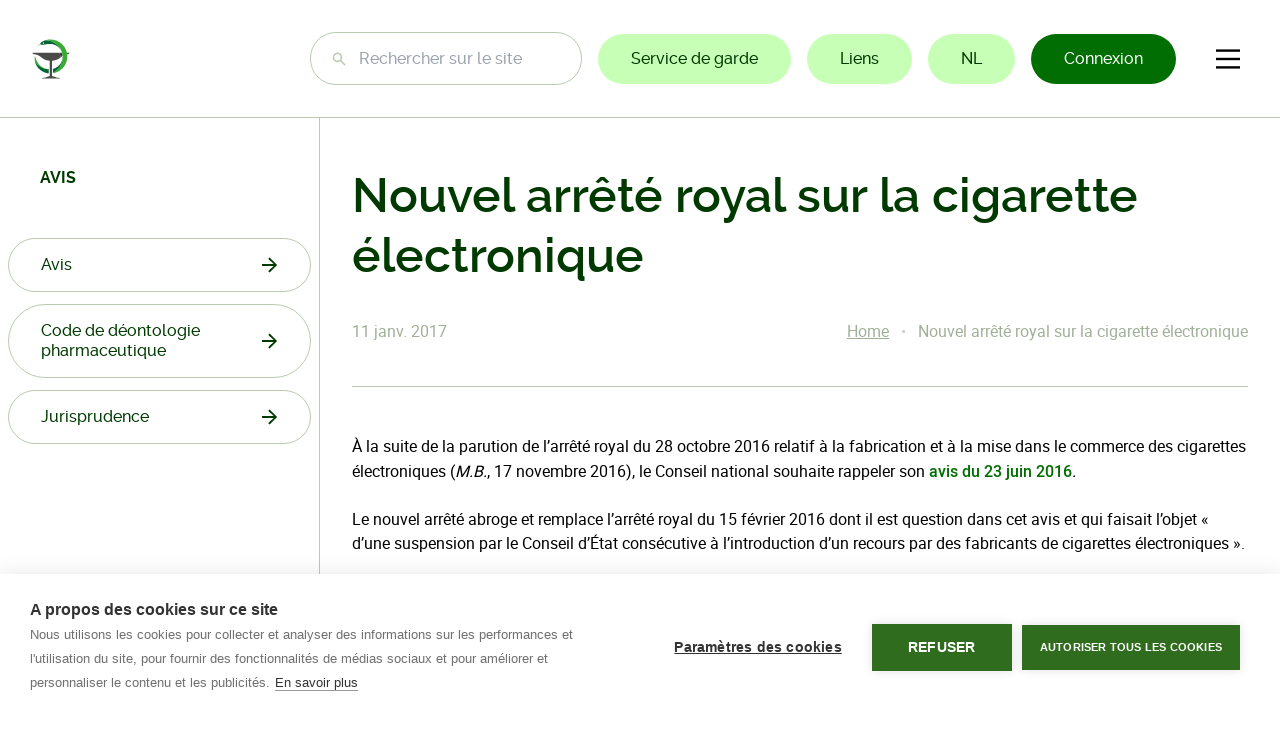

--- FILE ---
content_type: text/html; charset=UTF-8
request_url: https://www.ordredespharmaciens.be/fr/avis/nouvel-arr%C3%AAt%C3%A9-royal-sur-la-cigarette-%C3%A9lectronique
body_size: 75170
content:


<!DOCTYPE html><html
class="fonts-loaded" lang="fr" prefix="og: http://ogp.me/ns# fb: http://ogp.me/ns/fb#"><head><meta
charset="utf-8"><meta
name="viewport" content="width=device-width,minimum-scale=1"><link
rel="dns-prefetch" href="https://www.ordredespharmaciens.be"><link
rel="preconnect" href="https://www.ordredespharmaciens.be" crossorigin><link
rel="shortcut icon" href="/dist/assets/favicons/favicon.ico"><link
rel="icon" type="image/png" sizes="16x16" href="/dist/assets/favicons/favicon-16x16.png"><link
rel="icon" type="image/png" sizes="32x32" href="/dist/assets/favicons/favicon-32x32.png"><link
rel="icon" type="image/png" sizes="48x48" href="/dist/assets/favicons/favicon-48x48.png"><link
rel="manifest" href="/dist/assets/favicons/manifest.json"><meta
name="mobile-web-app-capable" content="yes"><meta
name="theme-color" content="#fff"><meta
name="application-name" content="orde-der-apothekers"><link
rel="apple-touch-icon" sizes="57x57" href="/dist/assets/favicons/apple-touch-icon-57x57.png"><link
rel="apple-touch-icon" sizes="60x60" href="/dist/assets/favicons/apple-touch-icon-60x60.png"><link
rel="apple-touch-icon" sizes="72x72" href="/dist/assets/favicons/apple-touch-icon-72x72.png"><link
rel="apple-touch-icon" sizes="76x76" href="/dist/assets/favicons/apple-touch-icon-76x76.png"><link
rel="apple-touch-icon" sizes="114x114" href="/dist/assets/favicons/apple-touch-icon-114x114.png"><link
rel="apple-touch-icon" sizes="120x120" href="/dist/assets/favicons/apple-touch-icon-120x120.png"><link
rel="apple-touch-icon" sizes="144x144" href="/dist/assets/favicons/apple-touch-icon-144x144.png"><link
rel="apple-touch-icon" sizes="152x152" href="/dist/assets/favicons/apple-touch-icon-152x152.png"><link
rel="apple-touch-icon" sizes="167x167" href="/dist/assets/favicons/apple-touch-icon-167x167.png"><link
rel="apple-touch-icon" sizes="180x180" href="/dist/assets/favicons/apple-touch-icon-180x180.png"><link
rel="apple-touch-icon" sizes="1024x1024" href="/dist/assets/favicons/apple-touch-icon-1024x1024.png"><meta
name="apple-mobile-web-app-capable" content="yes"><meta
name="apple-mobile-web-app-status-bar-style" content="black-translucent"><meta
name="apple-mobile-web-app-title" content="orde-der-apothekers"><link
rel="apple-touch-startup-image" media="(device-width: 320px) and (device-height: 568px) and (-webkit-device-pixel-ratio: 2) and (orientation: portrait)" href="/dist/assets/favicons/apple-touch-startup-image-640x1136.png"><link
rel="apple-touch-startup-image" media="(device-width: 375px) and (device-height: 667px) and (-webkit-device-pixel-ratio: 2) and (orientation: portrait)" href="/dist/assets/favicons/apple-touch-startup-image-750x1334.png"><link
rel="apple-touch-startup-image" media="(device-width: 414px) and (device-height: 896px) and (-webkit-device-pixel-ratio: 2) and (orientation: portrait)" href="/dist/assets/favicons/apple-touch-startup-image-828x1792.png"><link
rel="apple-touch-startup-image" media="(device-width: 375px) and (device-height: 812px) and (-webkit-device-pixel-ratio: 3) and (orientation: portrait)" href="/dist/assets/favicons/apple-touch-startup-image-1125x2436.png"><link
rel="apple-touch-startup-image" media="(device-width: 414px) and (device-height: 736px) and (-webkit-device-pixel-ratio: 3) and (orientation: portrait)" href="/dist/assets/favicons/apple-touch-startup-image-1242x2208.png"><link
rel="apple-touch-startup-image" media="(device-width: 414px) and (device-height: 896px) and (-webkit-device-pixel-ratio: 3) and (orientation: portrait)" href="/dist/assets/favicons/apple-touch-startup-image-1242x2688.png"><link
rel="apple-touch-startup-image" media="(device-width: 768px) and (device-height: 1024px) and (-webkit-device-pixel-ratio: 2) and (orientation: portrait)" href="/dist/assets/favicons/apple-touch-startup-image-1536x2048.png"><link
rel="apple-touch-startup-image" media="(device-width: 834px) and (device-height: 1112px) and (-webkit-device-pixel-ratio: 2) and (orientation: portrait)" href="/dist/assets/favicons/apple-touch-startup-image-1668x2224.png"><link
rel="apple-touch-startup-image" media="(device-width: 834px) and (device-height: 1194px) and (-webkit-device-pixel-ratio: 2) and (orientation: portrait)" href="/dist/assets/favicons/apple-touch-startup-image-1668x2388.png"><link
rel="apple-touch-startup-image" media="(device-width: 1024px) and (device-height: 1366px) and (-webkit-device-pixel-ratio: 2) and (orientation: portrait)" href="/dist/assets/favicons/apple-touch-startup-image-2048x2732.png"><link
rel="apple-touch-startup-image" media="(device-width: 810px) and (device-height: 1080px) and (-webkit-device-pixel-ratio: 2) and (orientation: portrait)" href="/dist/assets/favicons/apple-touch-startup-image-1620x2160.png"><link
rel="apple-touch-startup-image" media="(device-width: 320px) and (device-height: 568px) and (-webkit-device-pixel-ratio: 2) and (orientation: landscape)" href="/dist/assets/favicons/apple-touch-startup-image-1136x640.png"><link
rel="apple-touch-startup-image" media="(device-width: 375px) and (device-height: 667px) and (-webkit-device-pixel-ratio: 2) and (orientation: landscape)" href="/dist/assets/favicons/apple-touch-startup-image-1334x750.png"><link
rel="apple-touch-startup-image" media="(device-width: 414px) and (device-height: 896px) and (-webkit-device-pixel-ratio: 2) and (orientation: landscape)" href="/dist/assets/favicons/apple-touch-startup-image-1792x828.png"><link
rel="apple-touch-startup-image" media="(device-width: 375px) and (device-height: 812px) and (-webkit-device-pixel-ratio: 3) and (orientation: landscape)" href="/dist/assets/favicons/apple-touch-startup-image-2436x1125.png"><link
rel="apple-touch-startup-image" media="(device-width: 414px) and (device-height: 736px) and (-webkit-device-pixel-ratio: 3) and (orientation: landscape)" href="/dist/assets/favicons/apple-touch-startup-image-2208x1242.png"><link
rel="apple-touch-startup-image" media="(device-width: 414px) and (device-height: 896px) and (-webkit-device-pixel-ratio: 3) and (orientation: landscape)" href="/dist/assets/favicons/apple-touch-startup-image-2688x1242.png"><link
rel="apple-touch-startup-image" media="(device-width: 768px) and (device-height: 1024px) and (-webkit-device-pixel-ratio: 2) and (orientation: landscape)" href="/dist/assets/favicons/apple-touch-startup-image-2048x1536.png"><link
rel="apple-touch-startup-image" media="(device-width: 834px) and (device-height: 1112px) and (-webkit-device-pixel-ratio: 2) and (orientation: landscape)" href="/dist/assets/favicons/apple-touch-startup-image-2224x1668.png"><link
rel="apple-touch-startup-image" media="(device-width: 834px) and (device-height: 1194px) and (-webkit-device-pixel-ratio: 2) and (orientation: landscape)" href="/dist/assets/favicons/apple-touch-startup-image-2388x1668.png"><link
rel="apple-touch-startup-image" media="(device-width: 1024px) and (device-height: 1366px) and (-webkit-device-pixel-ratio: 2) and (orientation: landscape)" href="/dist/assets/favicons/apple-touch-startup-image-2732x2048.png"><link
rel="apple-touch-startup-image" media="(device-width: 810px) and (device-height: 1080px) and (-webkit-device-pixel-ratio: 2) and (orientation: landscape)" href="/dist/assets/favicons/apple-touch-startup-image-2160x1620.png"><link
rel="icon" type="image/png" sizes="228x228" href="/dist/assets/favicons/coast-228x228.png"><meta
name="msapplication-TileColor" content="#fff"><meta
name="msapplication-TileImage" content="/dist/assets/favicons/mstile-144x144.png"><meta
name="msapplication-config" content="/dist/assets/favicons/browserconfig.xml"><link
rel="yandex-tableau-widget" href="/dist/assets/favicons/yandex-browser-manifest.json"><script src="https://cdnjs.cloudflare.com/polyfill/v3/polyfill.min.js?version=4.8.0&callback=polyfillsAreLoaded&flags=gated" defer async></script><script>if('serviceWorker'in navigator){navigator.serviceWorker.getRegistrations().then(function(registrations){for(let registration of registrations){registration.unregister()}})}</script><style>body:not(.user-is-tabbing) button:focus,body:not(.user-is-tabbing) input:focus,body:not(.user-is-tabbing) select:focus,body:not(.user-is-tabbing) textarea:focus{outline:none}</style><script>function handleFirstTab(e){if(e.keyCode===9){document.body.classList.add('user-is-tabbing');window.removeEventListener('keydown',handleFirstTab);window.addEventListener('mousedown',handleMouseDownOnce);}}
function handleMouseDownOnce(){document.body.classList.remove('user-is-tabbing');window.removeEventListener('mousedown',handleMouseDownOnce);window.addEventListener('keydown',handleFirstTab);}
window.addEventListener('keydown',handleFirstTab);</script><script>!function(e,t){"function"==typeof define&&define.amd?define(t):"object"==typeof exports?module.exports=t():e.Cookie=t()}(this,function(){"use strict";function e(t,n,o){return void 0===n?e.get(t):void(null===n?e.remove(t):e.set(t,n,o))}function t(e){return e.replace(/[.*+?^$|[\](){}\\-]/g,"\\$&")}function n(e){var t="";for(var n in e)if(e.hasOwnProperty(n)){if("expires"===n){var r=e[n];"object"!=typeof r&&(r+="number"==typeof r?"D":"",r=o(r)),e[n]=r.toUTCString()}if("secure"===n){if(!e[n])continue;t+=";"+n}t+=";"+n+"="+e[n]}return e.hasOwnProperty("path")||(t+=";path=/"),t}function o(e){var t=new Date,n=e.charAt(e.length-1),o=parseInt(e,10);switch(n){case"Y":t.setFullYear(t.getFullYear()+o);break;case"M":t.setMonth(t.getMonth()+o);break;case"D":t.setDate(t.getDate()+o);break;case"h":t.setHours(t.getHours()+o);break;case"m":t.setMinutes(t.getMinutes()+o);break;case"s":t.setSeconds(t.getSeconds()+o);break;default:t=new Date(e)}return t}return e.enabled=function(){var t,n="__test_key";return document.cookie=n+"=1",t=!!document.cookie,t&&e.remove(n),t},e.get=function(e,n){if("string"!=typeof e||!e)return null;e="(?:^|; )"+t(e)+"(?:=([^;]*?))?(?:;|$)";var o=new RegExp(e),r=o.exec(document.cookie);return null!==r?n?r[1]:decodeURIComponent(r[1]):null},e.getRaw=function(t){return e.get(t,!0)},e.set=function(e,t,o,r){o!==!0&&(r=o,o=!1),r=n(r?r:{});var u=e+"="+(o?t:encodeURIComponent(t))+r;document.cookie=u},e.setRaw=function(t,n,o){e.set(t,n,!0,o)},e.remove=function(t){e.set(t,"a",{expires:new Date})},e});const leftMenuState=new Event('leftMenuState');const rightMenuState=new Event('rightMenuState');window.addEventListener('resize',function(){if(window.innerWidth>1024){window.dispatchEvent(leftMenuState);}
if(window.innerWidth<1024){window.dispatchEvent(leftMenuState);}
if(window.innerWidth>1580){window.dispatchEvent(rightMenuState);}
if(window.innerWidth<1580){window.dispatchEvent(rightMenuState);}});</script><script async src="https://www.googletagmanager.com/gtag/js?id=G-R12GEGTLF5"></script><script>window.dataLayer=window.dataLayer||[];function gtag(){dataLayer.push(arguments);}
gtag('js',new Date());gtag('config','G-R12GEGTLF5');</script><style>[v-cloak]{display:none !important}@font-face{font-family:Raleway;font-display:swap;src:url("https://www.ordredespharmaciens.be/dist/fonts/raleway-medium-webfont.woff2") format("woff2"),url("https://www.ordredespharmaciens.be/dist/fonts/raleway-medium-webfont.woff") format("woff"),url("https://www.ordredespharmaciens.be/dist/fonts/raleway-medium-webfont.ttf") format("truetype");font-weight:500;font-style:normal}@font-face{font-family:Raleway;font-display:swap;src:url("https://www.ordredespharmaciens.be/dist/fonts/raleway-semibold-webfont.woff2") format("woff2"),url("https://www.ordredespharmaciens.be/dist/fonts/raleway-semibold-webfont.woff") format("woff"),url("https://www.ordredespharmaciens.be/dist/fonts/raleway-semibold-webfont.ttf") format("truetype");font-weight:600;font-style:normal}@font-face{font-family:Raleway;font-display:swap;src:url("https://www.ordredespharmaciens.be/dist/fonts/raleway-bold-webfont.woff2") format("woff2"),url("https://www.ordredespharmaciens.be/dist/fonts/raleway-bold-webfont.woff") format("woff"),url("https://www.ordredespharmaciens.be/dist/fonts/raleway-bold-webfont.ttf") format("truetype");font-weight:700;font-style:normal}@font-face{font-family:Roboto;font-display:swap;src:url("https://www.ordredespharmaciens.be/dist/fonts/roboto-light-webfont.woff2") format("woff2"),url("https://www.ordredespharmaciens.be/dist/fonts/roboto-light-webfont.woff") format("woff"),url("https://www.ordredespharmaciens.be/dist/fonts/roboto-light-webfont.ttf") format("truetype");font-weight:300;font-style:normal}@font-face{font-family:Roboto;font-display:swap;src:url("https://www.ordredespharmaciens.be/dist/fonts/roboto-regular-webfont.woff2") format("woff2"),url("https://www.ordredespharmaciens.be/dist/fonts/roboto-regular-webfont.woff") format("woff"),url("https://www.ordredespharmaciens.be/dist/fonts/roboto-regular-webfont.ttf") format("truetype");font-weight:400;font-style:normal}@font-face{font-family:Roboto;font-display:swap;src:url("https://www.ordredespharmaciens.be/dist/fonts/roboto-medium-webfont.woff2") format("woff2"),url("https://www.ordredespharmaciens.be/dist/fonts/roboto-medium-webfont.woff") format("woff"),url("https://www.ordredespharmaciens.be/dist/fonts/roboto-medium-webfont.ttf") format("truetype");font-weight:500;font-style:normal}@font-face{font-family:Roboto;font-display:swap;src:url("https://www.ordredespharmaciens.be/dist/fonts/roboto-bold-webfont.woff2") format("woff2"),url("https://www.ordredespharmaciens.be/dist/fonts/roboto-bold-webfont.woff") format("woff"),url("https://www.ordredespharmaciens.be/dist/fonts/roboto-bold-webfont.ttf") format("truetype");font-weight:600;font-style:normal}</style><script>Cookie.set("critical-css","8070751c",{expires:"7D",secure:true});</script><script type="module" src="https://www.ordredespharmaciens.be/dist/assets/app.53763bd7.js" crossorigin onload="e=new CustomEvent(&#039;vite-script-loaded&#039;, {detail:{path: &#039;src/js/app.js&#039;}});document.dispatchEvent(e);" integrity="sha384-jUMavI4nlS4LCz/twjG5yVcyarlamqiLb7q30Xd1RV/RerE//qD0eeXsfD3u0TgT"></script><link
href="https://www.ordredespharmaciens.be/dist/assets/preload-helper.aa018536.js" rel="modulepreload" crossorigin integrity="sha384-E5K1oA4sUHyuT+elhSPocG5cPHtQxF/DT7vX9hubmg9lUvpxLzbSTLQOTEqNa/xo"><link
href="https://www.ordredespharmaciens.be/dist/assets/app.8070751c.css" rel="stylesheet" media="print" onload="this.media=&#039;all&#039;"><script src="https://www.ordredespharmaciens.be/dist/assets/app-legacy.dcf12db6.js" nomodule onload="e=new CustomEvent(&#039;vite-script-loaded&#039;, {detail:{path: &#039;src/js/app-legacy.js&#039;}});document.dispatchEvent(e);" integrity="sha384-0tQ4a3kBn1NNTPF0g3hWt0GIO3SoP6guCDqJMjeBvqauTbjC5cLjdMLaIyKryQYC"></script><title>Ordre des Pharmaciens | Nouvel arrêté royal sur la cigarette…</title><meta name="generator" content="SEOmatic">
<meta name="keywords" content="pharmaciens, institution, souhaitant, l&#039;ordre, droit, public, investie, d&#039;une, mission, d&#039;intérêt, général, protection, comprend, exercer, l&#039;art">
<meta name="description" content="L&#039;Ordre des pharmaciens est une institution de droit public investie d&#039;une mission d&#039;intérêt général dans un but de protection de la santé publique. Il…">
<meta name="referrer" content="no-referrer-when-downgrade">
<meta name="robots" content="all">
<meta content="fr_FR" property="og:locale">
<meta content="nl_BE" property="og:locale:alternate">
<meta content="Ordre des Pharmaciens" property="og:site_name">
<meta content="website" property="og:type">
<meta content="https://www.ordederapothekers.be/fr/avis/nouvel-arrêté-royal-sur-la-cigarette-électronique" property="og:url">
<meta content="Nouvel arrêté royal sur la cigarette électronique" property="og:title">
<meta content="L&#039;Ordre des pharmaciens est une institution de droit public investie d&#039;une mission d&#039;intérêt général dans un but de protection de la santé publique. Il comprend tous les pharmaciens souhaitant exercer l&#039;art pharmaceutique en Belgique et inscrits à son tableau." property="og:description">
<meta content="L&#039;Ordre des pharmaciens est une institution de droit public investie d&#039;une mission d&#039;intérêt général dans un but de protection de la santé publique. Il comprend tous les pharmaciens souhaitant exercer l&#039;art pharmaceutique en Belgique et inscrits à son tableau." property="og:image:alt">
<link href="https://www.ordederapothekers.be/fr/avis/nouvel-arrêté-royal-sur-la-cigarette-électronique" rel="canonical">
<link href="https://www.ordederapothekers.be/fr" rel="home">
<link href="https://www.ordederapothekers.be/fr/avis/nouvel-arrêté-royal-sur-la-cigarette-électronique" rel="alternate" hreflang="fr-fr">
<link href="https://www.ordederapothekers.be/nl/adviezen/nieuw-kb-aangaande-de-elektronische-sigaret" rel="alternate" hreflang="x-default">
<link href="https://www.ordederapothekers.be/nl/adviezen/nieuw-kb-aangaande-de-elektronische-sigaret" rel="alternate" hreflang="nl-be"></head><body><div
id="page-container" class="leading-tight wrapper"><header
id="site-header" class="bg-white text-pp-green-text border-b border-pp-green-borders py-4 lg:py-8"><div
class="px-8 flex items-center md:items-start md:items-center"><a
href="https://www.ordredespharmaciens.be/fr/" class="a-logo"><span
class="text-replace">Orde der apothekers</span><svg
width="56" height="59" viewBox="0 0 56 59" fill="none" xmlns="http://www.w3.org/2000/svg"><path
d="M55.2981 20.4561H51.5527C51.706 21.1673 51.8266 21.8907 51.918 22.6234C51.9642 22.62 52.0114 22.6146 52.0571 22.6122C53.2941 22.5378 55.3103 21.5878 55.3103 20.4561H55.2981Z" fill="#4A4A49"/><path
d="M40.0518 20.4561C40.0518 20.4561 42.066 23.7046 42.137 27.2142C42.6545 26.8141 43.1541 26.4179 43.641 26.0401C44.16 25.6381 44.6736 25.2842 45.181 24.9652C45.1007 23.4037 44.8293 21.8932 44.3891 20.4561H41.5266H40.0518Z" fill="#3C3C3B"/><path
d="M42.1725 27.1865C42.1015 23.6764 40.1208 20.4556 40.1208 20.4556H34.3034H21.7005H0.689453C0.689453 21.5869 2.71146 22.5368 3.94354 22.6117C6.24378 22.7561 9.21429 23.603 12.3623 26.0401C15.4977 28.4749 19.0291 31.6466 26.2348 32.0968V54.2581H26.2392V54.3758C25.3592 55.0613 23.6335 55.4332 22.8343 55.6218C21.7583 55.8873 20.9397 56.1897 20.4309 56.6316C20.0559 56.9515 18.3963 57.0191 17.1579 57.128C15.9204 57.2339 14.4894 57.8713 14.4894 58.3113H41.5115C41.5115 57.8718 40.0732 57.2339 38.8377 57.128C37.5978 57.0186 35.9387 56.9515 35.5656 56.6316C35.0534 56.1897 34.2343 55.8873 33.1618 55.6218C32.311 55.4201 30.4048 55.2309 29.5978 54.4297V54.2401H29.593V32.107C35.7597 31.7604 39.2604 29.435 42.0991 27.2453" fill="#4A4A49"/><path
fill-rule="evenodd" clip-rule="evenodd" d="M12.7873 8.18239C14.1099 9.60394 22.7704 6.95677 26.9599 7.2475C35.1223 7.44877 41.9856 12.869 44.3359 20.2971C41.4214 9.66471 31.6907 1.84961 20.1278 1.84961C20.0538 1.84961 19.9804 1.85496 19.9069 1.85544C17.5021 2.63088 15.4582 3.62022 14.374 4.26245C12.836 5.17498 11.5689 6.87267 12.7873 8.18239ZM16.8527 5.08261C17.416 5.08261 17.8732 5.53863 17.8732 6.10209C17.8732 6.66556 17.4165 7.12207 16.8527 7.12207C16.289 7.12207 15.8327 6.66556 15.8327 6.10209C15.8327 5.53863 16.2895 5.08261 16.8527 5.08261Z" fill="#006633"/><path
d="M19.9072 1.85527C19.9807 1.85479 20.0541 1.84944 20.1281 1.84944C31.6905 1.84944 41.4212 9.66454 44.3357 20.2965C44.3353 20.2945 44.3343 20.2926 44.3338 20.2906C44.8985 22.0734 45.2064 23.9704 45.2064 25.9404C45.2196 26.2729 45.2322 26.605 45.2322 26.9404C45.2322 36.9121 39.4079 45.5168 30.9774 49.5621V50.5204C42.9587 48.6307 52.1208 38.2656 52.1208 25.7595C52.1208 11.9131 40.8915 0.688965 27.038 0.688965C26.0185 0.688965 25.0155 0.757028 24.0281 0.875166C22.6316 1.07547 21.2478 1.42356 19.9656 1.83437" fill="#3AAA35"/><path
d="M12.4325 7.64648C11.7058 7.8779 9.09624 8.80356 7.58398 10.5922C7.58398 10.5922 8.92891 9.55031 9.94648 9.12151C9.94648 9.12151 9.04127 9.85076 8.4605 11.0735C8.4605 11.0735 10.2451 8.68007 12.6811 8.05C12.577 7.91825 12.4919 7.78358 12.4325 7.64648Z" fill="#3AAA35"/><path
fill-rule="evenodd" clip-rule="evenodd" d="M4.24512 32.6211C5.19508 37.7871 8.37377 44.6794 17.9604 49.1308C20.1303 49.9733 22.4461 50.5231 24.8597 50.7327V44.6663C21.2262 44.6211 11.1186 43.4606 4.24512 32.6211Z" fill="#006633"/><path
d="M4.24572 32.621C11.1192 43.4606 21.2268 44.621 24.8603 44.6663V44.5719C24.8433 44.5695 24.8267 44.5676 24.8087 44.5661C24.5743 44.5452 24.3403 44.518 24.1078 44.4883C7.39621 42.5986 4.79488 25.6616 4.79488 25.6616C4.79488 25.4725 4.64214 25.3193 4.45244 25.3193C4.26323 25.3193 4.11001 25.4725 4.11001 25.6616C4.11001 25.6616 3.99376 26.2387 3.92663 27.2236C3.90864 27.4881 3.89453 27.7818 3.88626 28.1021C3.85708 29.2874 3.92031 30.8334 4.23794 32.5787" fill="#3AAA35"/><path
fill-rule="evenodd" clip-rule="evenodd" d="M45.2065 25.9409C45.2065 34.7249 39.1468 42.0918 30.9775 44.1011V49.5627C39.408 45.5173 45.2323 36.9122 45.2323 26.941C45.2323 26.6055 45.2196 26.2735 45.2065 25.9409Z" fill="#006633"/></svg></a><div
class="w-full flex flex-col items-center md:flex-row"><nav
id="main-navigation" class="c-site-navigation" role="navigation"><ul
class="c-site-navigation__main hidden xl:flex"><li><a
href="https://www.ordredespharmaciens.be/fr/">Home</a></li><li
class="relative"><a
href="#" @click="ordeMenuOpen = !ordeMenuOpen">L&#039;Ordre</a><transition
name="bounce-down"><ul
v-show="ordeMenuOpen" style="display: none;"
class="m-dropdown min-w-[100%] absolute top-[110%] left-0 py-4 px-6 mt-4 bg-white shadow-lg rounded-20 border z-50"
><li
class="py-2"><a
href="https://www.ordredespharmaciens.be/fr/l-ordre">L&#039;Ordre</a></li><li
class="py-2"><a
href="https://www.ordredespharmaciens.be/fr/conseil-national">Conseil national</a></li><li
class="py-2"><a
href="https://www.ordredespharmaciens.be/fr/conseil-provincial">Conseil provincial</a></li><li
class="py-2"><a
href="https://www.ordredespharmaciens.be/fr/conseil-dappel">Conseil d&#039;appel</a></li><li
class="py-2"><a
href="https://www.ordredespharmaciens.be/fr/raad-van-beroep">Raad van Beroep</a></li></ul></transition></li><li><a
href="https://www.ordredespharmaciens.be/fr/deontologie">Déontologie</a></li><li><a
href="https://www.ordredespharmaciens.be/fr/news">News</a></li><li><a
href="https://www.ordredespharmaciens.be/fr/dossiers">Dossiers</a></li><li><a
href="https://www.ordredespharmaciens.be/fr/faq">FAQ</a></li><li><a
href="https://www.ordredespharmaciens.be/fr/contact">Contact</a></li></ul><ul
class="c-site-navigation__secondary hidden lg:flex"><li><form
action="https://www.ordredespharmaciens.be/fr/chercher" method="get"><input
class="a-search" type="search" name="search" placeholder="Rechercher sur le site"
value=""
/></form></li><li><a
class="a-button--green" target="_blank" href="https://www.apotheek.be/fr/Pages/default.aspx" rel="noopener"
>Service de garde</a></li><li><a
class="a-button--green" href="https://www.ordredespharmaciens.be/fr/liens">Liens</a></li><li><a
class="a-button--green " href="https://www.ordredespharmaciens.be/nl/adviezen/nieuw-kb-aangaande-de-elektronische-sigaret" hreflang="nl-BE" lang="nl-BE">
NL
</a></li><li><a
class="a-button--dark-green whitespace-nowrap" href="https://www.ordredespharmaciens.be/fr/login">Connexion</a></li></ul></nav></div><div
class="lg:hidden"><a
class="a-button--dark-green whitespace-nowrap" href="https://www.ordredespharmaciens.be/fr/login">Connexion</a></div><button
@click="toggleMenu" class="a-hamburger xl:hidden" type="button" aria-label="Menu"><svg
width="40" height="40" viewBox="0 0 100 100"><path
class="line line1"
d="M 20,29.000046 H 80.000231 C 80.000231,29.000046 94.498839,28.817352 94.532987,66.711331 94.543142,77.980673 90.966081,81.670246 85.259173,81.668997 79.552261,81.667751 75.000211,74.999942 75.000211,74.999942 L 25.000021,25.000058"
/><path
class="line line2" d="M 20,50 H 80" /><path
class="line line3"
d="M 20,70.999954 H 80.000231 C 80.000231,70.999954 94.498839,71.182648 94.532987,33.288669 94.543142,22.019327 90.966081,18.329754 85.259173,18.331003 79.552261,18.332249 75.000211,25.000058 75.000211,25.000058 L 25.000021,74.999942"
/></svg></button></div><transition
name="fade"><nav
v-show="isOpen" style="display: none;" id="mobile-navigation" class="c-mobile-site-navigation" role="navigation"><transition
name="slide-right"><div
v-show="isOpen" class="c-mobile-site-navigation__menu"><div
class="flex justify-between items-center pl-8 pr-5 mt-1 mb-4"><span
class="uppercase font-bold">menu</span><div
@click="toggleMenu" class="bg-pp-error-90 text-pp-error-40 rounded-full p-3 inline-block cursor-pointer"><svg
xmlns="http://www.w3.org/2000/svg" class="h-5 w-5" viewBox="0 0 20 20" fill="currentColor"><path
fill-rule="evenodd" d="M4.293 4.293a1 1 0 011.414 0L10 8.586l4.293-4.293a1 1 0 111.414 1.414L11.414 10l4.293 4.293a1 1 0 01-1.414 1.414L10 11.414l-4.293 4.293a1 1 0 01-1.414-1.414L8.586 10 4.293 5.707a1 1 0 010-1.414z" clip-rule="evenodd" /></svg></div></div><ul
class="c-mobile-site-navigation__main"><li
class="mb-3"><a
class="a-button--outline has-icon" href="https://www.ordredespharmaciens.be/fr/">
Home
<svg
class="w-4 h-4" viewBox="0 0 17 16" fill="currentColor" xmlns="http://www.w3.org/2000/svg"><path
d="M8.09599 1.0417e-06L6.6689 1.41L12.3165 7L-0.000976455 7L-0.000976479 9L12.3165 9L6.65878 14.58L8.09599 16L16.193 8L8.09599 1.0417e-06Z" /></svg></a></li><li
class="mb-3"><a
class="a-button--outline has-icon" href="https://www.ordredespharmaciens.be/fr/l-ordre">
L&#039;Ordre
<svg
class="w-4 h-4" viewBox="0 0 17 16" fill="currentColor" xmlns="http://www.w3.org/2000/svg"><path
d="M8.09599 1.0417e-06L6.6689 1.41L12.3165 7L-0.000976455 7L-0.000976479 9L12.3165 9L6.65878 14.58L8.09599 16L16.193 8L8.09599 1.0417e-06Z" /></svg></a><ul
class="my-3 ml-8"><li
class="mb-3"><a
class="a-button--outline has-icon" href="https://www.ordredespharmaciens.be/fr/l-ordre">
L&#039;Ordre
<svg
class="w-4 h-4" viewBox="0 0 17 16" fill="currentColor" xmlns="http://www.w3.org/2000/svg"><path
d="M8.09599 1.0417e-06L6.6689 1.41L12.3165 7L-0.000976455 7L-0.000976479 9L12.3165 9L6.65878 14.58L8.09599 16L16.193 8L8.09599 1.0417e-06Z" /></svg></a></li><li
class="mb-3"><a
class="a-button--outline has-icon" href="https://www.ordredespharmaciens.be/fr/conseil-national">
Conseil national
<svg
class="w-4 h-4" viewBox="0 0 17 16" fill="currentColor" xmlns="http://www.w3.org/2000/svg"><path
d="M8.09599 1.0417e-06L6.6689 1.41L12.3165 7L-0.000976455 7L-0.000976479 9L12.3165 9L6.65878 14.58L8.09599 16L16.193 8L8.09599 1.0417e-06Z" /></svg></a></li><li
class="mb-3"><a
class="a-button--outline has-icon" href="https://www.ordredespharmaciens.be/fr/conseil-provincial">
Conseil provincial
<svg
class="w-4 h-4" viewBox="0 0 17 16" fill="currentColor" xmlns="http://www.w3.org/2000/svg"><path
d="M8.09599 1.0417e-06L6.6689 1.41L12.3165 7L-0.000976455 7L-0.000976479 9L12.3165 9L6.65878 14.58L8.09599 16L16.193 8L8.09599 1.0417e-06Z" /></svg></a></li><li
class="mb-3"><a
class="a-button--outline has-icon" href="https://www.ordredespharmaciens.be/fr/conseil-dappel">
Conseil d&#039;appel
<svg
class="w-4 h-4" viewBox="0 0 17 16" fill="currentColor" xmlns="http://www.w3.org/2000/svg"><path
d="M8.09599 1.0417e-06L6.6689 1.41L12.3165 7L-0.000976455 7L-0.000976479 9L12.3165 9L6.65878 14.58L8.09599 16L16.193 8L8.09599 1.0417e-06Z" /></svg></a></li><li
class="mb-3"><a
class="a-button--outline has-icon" href="https://www.ordredespharmaciens.be/fr/raad-van-beroep">
Raad van Beroep
<svg
class="w-4 h-4" viewBox="0 0 17 16" fill="currentColor" xmlns="http://www.w3.org/2000/svg"><path
d="M8.09599 1.0417e-06L6.6689 1.41L12.3165 7L-0.000976455 7L-0.000976479 9L12.3165 9L6.65878 14.58L8.09599 16L16.193 8L8.09599 1.0417e-06Z" /></svg></a></li></ul></li><li
class="mb-3"><a
class="a-button--outline has-icon" href="https://www.ordredespharmaciens.be/fr/deontologie">
Déontologie
<svg
class="w-4 h-4" viewBox="0 0 17 16" fill="currentColor" xmlns="http://www.w3.org/2000/svg"><path
d="M8.09599 1.0417e-06L6.6689 1.41L12.3165 7L-0.000976455 7L-0.000976479 9L12.3165 9L6.65878 14.58L8.09599 16L16.193 8L8.09599 1.0417e-06Z" /></svg></a></li><li
class="mb-3"><a
class="a-button--outline has-icon" href="https://www.ordredespharmaciens.be/fr/news">
News
<svg
class="w-4 h-4" viewBox="0 0 17 16" fill="currentColor" xmlns="http://www.w3.org/2000/svg"><path
d="M8.09599 1.0417e-06L6.6689 1.41L12.3165 7L-0.000976455 7L-0.000976479 9L12.3165 9L6.65878 14.58L8.09599 16L16.193 8L8.09599 1.0417e-06Z" /></svg></a></li><li
class="mb-3"><a
class="a-button--outline has-icon" href="https://www.ordredespharmaciens.be/fr/dossiers">
Dossiers
<svg
class="w-4 h-4" viewBox="0 0 17 16" fill="currentColor" xmlns="http://www.w3.org/2000/svg"><path
d="M8.09599 1.0417e-06L6.6689 1.41L12.3165 7L-0.000976455 7L-0.000976479 9L12.3165 9L6.65878 14.58L8.09599 16L16.193 8L8.09599 1.0417e-06Z" /></svg></a></li><li
class="mb-3"><a
class="a-button--outline has-icon" href="https://www.ordredespharmaciens.be/fr/faq">
FAQ
<svg
class="w-4 h-4" viewBox="0 0 17 16" fill="currentColor" xmlns="http://www.w3.org/2000/svg"><path
d="M8.09599 1.0417e-06L6.6689 1.41L12.3165 7L-0.000976455 7L-0.000976479 9L12.3165 9L6.65878 14.58L8.09599 16L16.193 8L8.09599 1.0417e-06Z" /></svg></a></li><li
class="mb-3"><a
class="a-button--outline has-icon" href="https://www.ordredespharmaciens.be/fr/contact">
Contact
<svg
class="w-4 h-4" viewBox="0 0 17 16" fill="currentColor" xmlns="http://www.w3.org/2000/svg"><path
d="M8.09599 1.0417e-06L6.6689 1.41L12.3165 7L-0.000976455 7L-0.000976479 9L12.3165 9L6.65878 14.58L8.09599 16L16.193 8L8.09599 1.0417e-06Z" /></svg></a></li></ul><ul
class="c-mobile-site-navigation__secondary lg:hidden"><li
class="w-full"><form
action="https://www.ordredespharmaciens.be/fr/chercher" method="get"><input
class="a-search" type="search" name="search" placeholder="Rechercher sur le site"
value=""
/></form></li><li
class="flex-grow"><a
class="a-button--green w-full" href="#">Service de garde</a></li><li
class="flex-grow"><a
class="a-button--green w-full" href="https://www.ordredespharmaciens.be/nl/adviezen/nieuw-kb-aangaande-de-elektronische-sigaret" hreflang="nl-BE" lang="nl-BE">
NL
</a></li></ul></div></transition></nav></transition></header><div
id="content-container" class="flex w-full"><div
id="leftSidebar"><aside
class="hidden min-w-[20rem] w-full h-full pt-12 px-2 border-r border-pp-green-borders lg:block"><div
class="mb-12 pl-8 pr-4 flex justify-between items-center"><h2 class="text-base font-bold uppercase text-center">
Avis</h2><div
@click="toggleMenu" class="bg-pp-error-90 text-pp-error-40 rounded-full p-3 inline-block cursor-pointer lg:hidden"><svg
xmlns="http://www.w3.org/2000/svg" class="h-5 w-5" viewBox="0 0 20 20" fill="currentColor"><path
fill-rule="evenodd" d="M4.293 4.293a1 1 0 011.414 0L10 8.586l4.293-4.293a1 1 0 111.414 1.414L11.414 10l4.293 4.293a1 1 0 01-1.414 1.414L10 11.414l-4.293 4.293a1 1 0 01-1.414-1.414L8.586 10 4.293 5.707a1 1 0 010-1.414z" clip-rule="evenodd" /></svg></div></div><nav><ul><li
class="mb-3"><a
href="https://www.ordredespharmaciens.be/fr/deontologie/avis" class="a-button--outline has-icon text-left ">
Avis
<span><svg
class="w-4 h-4" viewBox="0 0 17 16" fill="currentColor" xmlns="http://www.w3.org/2000/svg"><path
d="M8.09599 1.0417e-06L6.6689 1.41L12.3165 7L-0.000976455 7L-0.000976479 9L12.3165 9L6.65878 14.58L8.09599 16L16.193 8L8.09599 1.0417e-06Z" /></svg></span></a></li><li
class="mb-3"><a
href="https://www.ordredespharmaciens.be/fr/deontologie/code" class="a-button--outline has-icon text-left ">
Code de déontologie pharmaceutique
<span><svg
class="w-4 h-4" viewBox="0 0 17 16" fill="currentColor" xmlns="http://www.w3.org/2000/svg"><path
d="M8.09599 1.0417e-06L6.6689 1.41L12.3165 7L-0.000976455 7L-0.000976479 9L12.3165 9L6.65878 14.58L8.09599 16L16.193 8L8.09599 1.0417e-06Z" /></svg></span></a></li><li
class="mb-3"><a
href="https://www.ordredespharmaciens.be/fr/deontologie/jurisprudence" class="a-button--outline has-icon text-left ">
Jurisprudence
<span><svg
class="w-4 h-4" viewBox="0 0 17 16" fill="currentColor" xmlns="http://www.w3.org/2000/svg"><path
d="M8.09599 1.0417e-06L6.6689 1.41L12.3165 7L-0.000976455 7L-0.000976479 9L12.3165 9L6.65878 14.58L8.09599 16L16.193 8L8.09599 1.0417e-06Z" /></svg></span></a></li></ul></nav></aside><transition
name="slide-left"><aside
v-show="menuOpen" style="display: none;" class="absolute z-50 h-full bg-white max-w-xs w-full pt-12 px-2 border-r border-b border-pp-green-borders"><div
class="mb-12 pl-8 pr-4 flex justify-between items-center"><h2 class="text-base font-bold uppercase text-center">
Avis</h2><div
@click="toggleMenu" class="bg-pp-error-90 text-pp-error-40 rounded-full p-3 inline-block cursor-pointer lg:hidden"><svg
xmlns="http://www.w3.org/2000/svg" class="h-5 w-5" viewBox="0 0 20 20" fill="currentColor"><path
fill-rule="evenodd" d="M4.293 4.293a1 1 0 011.414 0L10 8.586l4.293-4.293a1 1 0 111.414 1.414L11.414 10l4.293 4.293a1 1 0 01-1.414 1.414L10 11.414l-4.293 4.293a1 1 0 01-1.414-1.414L8.586 10 4.293 5.707a1 1 0 010-1.414z" clip-rule="evenodd" /></svg></div></div><nav><ul><li
class="mb-3"><a
href="https://www.ordredespharmaciens.be/fr/deontologie/avis" class="a-button--outline has-icon text-left ">
Avis
<span><svg
class="w-4 h-4" viewBox="0 0 17 16" fill="currentColor" xmlns="http://www.w3.org/2000/svg"><path
d="M8.09599 1.0417e-06L6.6689 1.41L12.3165 7L-0.000976455 7L-0.000976479 9L12.3165 9L6.65878 14.58L8.09599 16L16.193 8L8.09599 1.0417e-06Z" /></svg></span></a></li><li
class="mb-3"><a
href="https://www.ordredespharmaciens.be/fr/deontologie/code" class="a-button--outline has-icon text-left ">
Code de déontologie pharmaceutique
<span><svg
class="w-4 h-4" viewBox="0 0 17 16" fill="currentColor" xmlns="http://www.w3.org/2000/svg"><path
d="M8.09599 1.0417e-06L6.6689 1.41L12.3165 7L-0.000976455 7L-0.000976479 9L12.3165 9L6.65878 14.58L8.09599 16L16.193 8L8.09599 1.0417e-06Z" /></svg></span></a></li><li
class="mb-3"><a
href="https://www.ordredespharmaciens.be/fr/deontologie/jurisprudence" class="a-button--outline has-icon text-left ">
Jurisprudence
<span><svg
class="w-4 h-4" viewBox="0 0 17 16" fill="currentColor" xmlns="http://www.w3.org/2000/svg"><path
d="M8.09599 1.0417e-06L6.6689 1.41L12.3165 7L-0.000976455 7L-0.000976479 9L12.3165 9L6.65878 14.58L8.09599 16L16.193 8L8.09599 1.0417e-06Z" /></svg></span></a></li></ul></nav></aside></transition></div><main
class="w-full pt-12 px-8 2xl:container"><div
class="flex flex-col justify-between lg:flex-row"><h1>Nouvel arrêté royal sur la cigarette électronique</h1><div
class="mt-4 lg:mt-0 xl:hidden"><ul
class="flex gap-4"><li
class="lg:hidden"><a
id="leftSidebarToggle" href="#" class="a-button--outline">Plus</a></li></ul></div></div><div
class="mt-9 flex justify-between items-center text-pp-secondary-70 font-normal font-paragraph"><span>11 janv. 2017</span><ul
class="flex"><li><a
class="underline mr-3" href="https://www.ordredespharmaciens.be/fr/">Home</a><span
class="inline-block mr-3 text-[#CDCDCD]">&bull;</span></li><li>Nouvel arrêté royal sur la cigarette électronique</li></ul></div><div
class="mt-11"><hr
class="text-pp-green-borders"></div><div
class="rich-content"><div
class="rich-content mt-12"><p>À la suite de la parution de l’arrêté royal du 28 octobre 2016 relatif à la fabrication et à la mise dans le commerce des cigarettes électroniques (<em>M.B.</em>, 17 novembre 2016), le Conseil national souhaite rappeler son <a
href="https://www.ordredespharmaciens.be/fr/avis/cigarette-%C3%A9lectronique-actualisation-de-lavis-du-26-septembre-2013" target="_blank" rel="noreferrer noopener">avis du 23 juin 2016</a><em>.</em><br
/><br
/>Le nouvel arrêté abroge et remplace l’arrêté royal du 15 février 2016 dont il est question dans cet avis et qui faisait l’objet « d’une suspension par le Conseil d’État consécutive à l’introduction d’un recours par des fabricants de cigarettes électroniques ».<br
/><br
/>Le nouveau texte contient quelques reformulations destinées à répondre à l’arrêt de suspension prononcé par le Conseil d’État le 8 avril 2016 (n° 234.324)<sup>[</sup><sup>1]</sup> et à renforcer les exigences relatives aux avertissements sanitaires devant être apposés sur les unités de conditionnement et les emballages extérieurs des cigarettes électroniques contenant de la nicotine (art. 5).<br
/><br
/>Il ne se prononce toutefois pas plus que le précédent arrêté « sur l’obligation d’un lieu de vente particulier ni sur d’éventuelles conditions accompagnant cette vente » de cigarettes électroniques contenant de la nicotine. Il peut par conséquent être confirmé que « dès le moment où ces dispositifs répondent aux normes de qualités définies, rien ne s’oppose, en principe, à leur délivrance en officine, dans l’intérêt de la santé du patient ».<br
/><br
/>Le nouvel arrêté entre en vigueur le 17 janvier 2017.</p></div><div
class="rich-content mt-12"><p><small>[1] Essentiellement, diminution du montant de la redevance (de 4 000 € à 165 €) due par le fabricant ou l’importateur de cigarettes électroniques et de flacons de recharge tenu de soumettre une notification au SPF Santé publique pour les produits de ce type qu’il a l’intention de mettre sur le marché (art. 3).</small></p></div></div></main></div><footer
id="site-footer" class="mt-24 border-t border-pp-green-borders"><div
class="container flex flex-col justify-between py-20 lg:flex-row"><address
class="not-italic"><ul
class="text-xl leading-normal"><li
class="border-b boder-pp-green-borders"><a
class="text-3xl font-sans font-bold text-pp-green-50 break-words hyphens-auto" href="mailto:info@ordredespharmaciens.be">info@ordredespharmaciens.be</a></li><li
class="mb-6 font-semibold"><span
class="text-pp-green-text">Téléphone</span><br><a
class="text-pp-green-dark border-b boder-pp-green-borders inline-block" href="tel:02/537.42.67">02/537.42.67</a></li><li
class="font-semibold"><span
class="text-pp-green-text">Ordre des pharmaciens</span><br><span
class="text-pp-green-30">
Avenue Henri Jaspar 94<br
/>
1060 Bruxelles
</span></li></ul></address><div
class="flex flex-col items-start mt-16 lg:items-end lg:mt-0"><div
class="max-w-xs"><svg
xmlns="http://www.w3.org/2000/svg" fill="none" class="w-full" viewBox="0 0 274 65"><g
clip-path="url(#a)"><path
fill="#4A4A49" d="M60.259 23.188h-4.082c.167.771.299 1.556.398 2.351.05-.004.102-.01.152-.012 1.348-.08 3.545-1.111 3.545-2.339h-.013Z"/><path
fill="#3C3C3B" d="M43.643 23.188s2.195 3.524 2.272 7.33c.564-.433 1.109-.863 1.64-1.273.565-.436 1.124-.82 1.677-1.166a20.151 20.151 0 0 0-.862-4.891h-4.727Z"/><path
fill="#4A4A49" d="M45.957 30.489c-.078-3.808-2.236-7.302-2.236-7.302H.752c0 1.228 2.204 2.258 3.546 2.34 2.507.156 5.744 1.075 9.174 3.718 3.417 2.641 7.265 6.082 15.117 6.57v24.04h.005v.127c-.959.744-2.84 1.147-3.71 1.352-1.173.288-2.065.616-2.62 1.095-.408.347-2.216.42-3.566.539-1.348.115-2.908.806-2.908 1.283h29.446c0-.476-1.567-1.168-2.913-1.283-1.352-.119-3.16-.192-3.566-.539-.558-.48-1.45-.807-2.62-1.095-.926-.219-3.004-.424-3.883-1.293v-.206h-.005V35.826c6.72-.376 10.534-2.898 13.627-5.273"/><path
fill="#063" fill-rule="evenodd" d="M13.934 9.874c1.44 1.542 10.878-1.33 15.443-1.014 8.895.218 16.374 6.098 18.935 14.155-3.176-11.533-13.78-20.01-26.38-20.01-.08 0-.16.005-.24.006-2.62.841-4.848 1.914-6.03 2.611-1.675.99-3.056 2.831-1.728 4.252Zm4.43-3.362c.613 0 1.112.494 1.112 1.106a1.11 1.11 0 0 1-1.112 1.106 1.109 1.109 0 0 1-1.112-1.107c0-.61.498-1.105 1.112-1.105Z" clip-rule="evenodd"/><path
fill="#3AAA35" d="M21.691 3.011c.08 0 .16-.006.241-.006 12.6 0 23.203 8.477 26.38 20.01l-.003-.006c.615 1.933.951 3.991.951 6.128.014.36.028.721.028 1.085 0 10.817-6.347 20.15-15.533 24.539v1.04c13.056-2.05 23.04-13.294 23.04-26.86 0-15.02-12.237-27.195-27.333-27.195a27.7 27.7 0 0 0-3.28.202c-1.522.217-3.03.595-4.427 1.04m-8.207 6.305c-.792.251-3.636 1.255-5.284 3.195 0 0 1.466-1.13 2.575-1.595 0 0-.987.791-1.62 2.117 0 0 1.945-2.596 4.6-3.28a1.989 1.989 0 0 1-.271-.437Z"/><path
fill="#063" fill-rule="evenodd" d="M4.627 36.384c1.035 5.604 4.499 13.08 14.946 17.91a27.367 27.367 0 0 0 7.518 1.737v-6.58c-3.96-.05-14.974-1.309-22.464-13.067Z" clip-rule="evenodd"/><path
fill="#3AAA35" d="M4.626 36.384c7.49 11.758 18.505 13.017 22.464 13.066v-.102a20.374 20.374 0 0 1-.82-.09C8.06 47.207 5.225 28.834 5.225 28.834a.372.372 0 0 0-.374-.371.372.372 0 0 0-.373.371s-.126.626-.2 1.695c-.02.286-.034.605-.044.953a23.877 23.877 0 0 0 .384 4.856"/><path
fill="#063" fill-rule="evenodd" d="M49.262 29.138c0 9.528-6.604 17.52-15.506 19.699v5.924C42.943 50.373 49.29 41.04 49.29 30.222c0-.363-.014-.724-.028-1.084Z" clip-rule="evenodd"/></g><path
fill="#3C4B37" d="M75.74 40.421c-.954 0-1.825-.194-2.612-.58a6.611 6.611 0 0 1-2.032-1.587 7.302 7.302 0 0 1-1.315-2.225 7.375 7.375 0 0 1-.465-2.574c0-.916.161-1.786.484-2.612a7.107 7.107 0 0 1 1.354-2.225 6.626 6.626 0 0 1 2.051-1.548 5.708 5.708 0 0 1 2.554-.58c.968 0 1.838.2 2.612.6a6.48 6.48 0 0 1 2.032 1.606 7.557 7.557 0 0 1 1.316 2.244c.31.826.464 1.664.464 2.515a7.32 7.32 0 0 1-.484 2.651 7.215 7.215 0 0 1-1.373 2.225 6.468 6.468 0 0 1-2.051 1.529 5.747 5.747 0 0 1-2.535.561Zm-5.437-6.966a6.559 6.559 0 0 0 1.529 4.199 5.646 5.646 0 0 0 1.722 1.354c.67.336 1.406.504 2.205.504.813 0 1.555-.175 2.225-.523a5.467 5.467 0 0 0 1.723-1.393 6.22 6.22 0 0 0 1.083-1.935 6.515 6.515 0 0 0-.02-4.47 6.04 6.04 0 0 0-1.121-1.934 5.57 5.57 0 0 0-1.742-1.355 4.66 4.66 0 0 0-2.148-.503c-.825 0-1.573.174-2.244.523a5.47 5.47 0 0 0-1.722 1.393 7.089 7.089 0 0 0-1.103 1.954 6.35 6.35 0 0 0-.387 2.186Zm18.874-2.321c-.903.025-1.696.296-2.38.812-.67.503-1.141 1.2-1.412 2.09v6.288h-.968V30.263h.93v2.476a4.723 4.723 0 0 1 1.392-1.722c.58-.451 1.194-.709 1.838-.773.13-.013.246-.02.349-.02h.251v.91Zm.692 4.179c0-.942.2-1.806.6-2.593.4-.787.948-1.419 1.645-1.896.696-.49 1.49-.735 2.38-.735.877 0 1.65.232 2.322.696.683.465 1.219 1.02 1.605 1.664V26.2h.968v12.848c0 .155.032.271.097.349.077.077.18.122.31.135v.793a2.043 2.043 0 0 1-.465.02.948.948 0 0 1-.58-.33.877.877 0 0 1-.233-.58v-1.122a4.622 4.622 0 0 1-1.664 1.606c-.696.4-1.412.6-2.147.6a4.426 4.426 0 0 1-1.935-.426 5.143 5.143 0 0 1-1.548-1.18 5.738 5.738 0 0 1-1.006-1.664 5.466 5.466 0 0 1-.349-1.935Zm8.552 1.625V33.63c-.18-.49-.47-.935-.87-1.334a4.5 4.5 0 0 0-1.355-.968c-.503-.245-1-.368-1.49-.368-.58 0-1.109.123-1.586.368a4.07 4.07 0 0 0-1.219.987 4.55 4.55 0 0 0-.774 1.412 4.826 4.826 0 0 0-.27 1.606c0 .568.102 1.116.309 1.645.206.516.49.98.851 1.393.374.4.8.716 1.277.948a3.84 3.84 0 0 0 1.587.329c.348 0 .716-.07 1.103-.213.4-.142.773-.335 1.122-.58.361-.258.658-.548.89-.871a2.14 2.14 0 0 0 .425-1.045Zm8.238 3.58a4.788 4.788 0 0 1-1.974-.407 5.187 5.187 0 0 1-1.586-1.141 5.767 5.767 0 0 1-1.045-1.684 5.673 5.673 0 0 1-.368-2.031c0-.955.213-1.819.639-2.593a4.965 4.965 0 0 1 1.761-1.857 4.576 4.576 0 0 1 2.515-.716c.954 0 1.799.238 2.535.716a5.136 5.136 0 0 1 1.741 1.896c.439.774.658 1.625.658 2.554v.232a.866.866 0 0 1-.019.194h-8.824c.052.76.265 1.45.639 2.07.374.619.851 1.11 1.432 1.47a3.753 3.753 0 0 0 1.935.523c.696 0 1.354-.18 1.973-.542.619-.361 1.052-.826 1.297-1.393l.851.232a3.382 3.382 0 0 1-.929 1.277c-.413.374-.903.67-1.47.89a5.01 5.01 0 0 1-1.761.31Zm-4.005-5.592h7.952c-.051-.787-.258-1.483-.619-2.09a4.003 4.003 0 0 0-1.432-1.432 3.686 3.686 0 0 0-1.935-.522c-.709 0-1.354.174-1.935.522a4.062 4.062 0 0 0-1.412 1.432c-.361.607-.568 1.303-.619 2.09Zm15.108.387c0-.942.2-1.806.6-2.593.4-.787.948-1.419 1.645-1.896.696-.49 1.49-.735 2.38-.735.877 0 1.651.232 2.321.696.684.465 1.219 1.02 1.606 1.664V26.2h.968v12.848c0 .155.032.271.097.349a.49.49 0 0 0 .309.135v.793a2.04 2.04 0 0 1-.464.02.95.95 0 0 1-.581-.33.88.88 0 0 1-.232-.58v-1.122a4.62 4.62 0 0 1-1.664 1.606c-.696.4-1.412.6-2.148.6a4.423 4.423 0 0 1-1.934-.426 5.13 5.13 0 0 1-1.548-1.18 5.754 5.754 0 0 1-1.007-1.664 5.47 5.47 0 0 1-.348-1.935Zm8.552 1.625V33.63c-.18-.49-.47-.935-.87-1.334a4.506 4.506 0 0 0-1.355-.968c-.503-.245-.999-.368-1.49-.368a3.42 3.42 0 0 0-1.586.368 4.058 4.058 0 0 0-1.219.987 4.525 4.525 0 0 0-.774 1.412 4.816 4.816 0 0 0-.271 1.606c0 .568.103 1.116.31 1.645.206.516.49.98.851 1.393.374.4.8.716 1.277.948a3.84 3.84 0 0 0 1.587.329c.348 0 .715-.07 1.102-.213a4.65 4.65 0 0 0 1.123-.58c.361-.258.658-.548.89-.871a2.14 2.14 0 0 0 .425-1.045Zm8.238 3.58c-.71 0-1.367-.136-1.974-.407a5.187 5.187 0 0 1-1.586-1.141 5.767 5.767 0 0 1-1.045-1.684 5.673 5.673 0 0 1-.368-2.031c0-.955.213-1.819.639-2.593a4.962 4.962 0 0 1 1.76-1.857 4.582 4.582 0 0 1 2.516-.716c.954 0 1.799.238 2.535.716a5.136 5.136 0 0 1 1.741 1.896c.438.774.658 1.625.658 2.554v.232a.805.805 0 0 1-.02.194h-8.823c.052.76.265 1.45.639 2.07.374.619.851 1.11 1.432 1.47a3.753 3.753 0 0 0 1.935.523c.696 0 1.354-.18 1.973-.542.619-.361 1.051-.826 1.297-1.393l.851.232a3.393 3.393 0 0 1-.929 1.277c-.413.374-.903.67-1.47.89a5.01 5.01 0 0 1-1.761.31Zm-4.005-5.592h7.952c-.052-.787-.258-1.483-.619-2.09a4.01 4.01 0 0 0-1.432-1.432 3.686 3.686 0 0 0-1.935-.522c-.709 0-1.354.174-1.935.522a4.062 4.062 0 0 0-1.412 1.432c-.361.607-.568 1.303-.619 2.09Zm15.682-3.793c-.903.026-1.696.297-2.38.813-.671.503-1.141 1.2-1.412 2.09v6.288h-.968V30.263h.929v2.476a4.726 4.726 0 0 1 1.393-1.722c.581-.451 1.193-.709 1.838-.773.129-.013.245-.02.348-.02h.252v.91Zm10.158-4.546h.851l5.805 13.737h-1.045l-1.915-4.527h-6.56l-1.915 4.527h-1.064l5.843-13.737Zm3.425 8.397-2.999-7.198-3.057 7.198h6.056Zm9.854 5.534c-.864 0-1.638-.226-2.322-.678a5.774 5.774 0 0 1-1.625-1.683v6.289h-.967V30.263h.89v2.012a4.787 4.787 0 0 1 1.644-1.567 4.128 4.128 0 0 1 2.167-.62c.71 0 1.355.149 1.935.446a4.6 4.6 0 0 1 1.509 1.18c.439.49.774 1.045 1.007 1.664.245.62.367 1.264.367 1.935 0 .929-.193 1.793-.58 2.593a4.842 4.842 0 0 1-1.626 1.896c-.683.477-1.483.716-2.399.716Zm-.232-.871c.593 0 1.122-.122 1.587-.368a3.784 3.784 0 0 0 1.219-.986c.335-.413.593-.878.774-1.393a4.79 4.79 0 0 0 .27-1.587c0-.58-.103-1.129-.309-1.645a4.325 4.325 0 0 0-.871-1.393 4.026 4.026 0 0 0-1.277-.948 3.38 3.38 0 0 0-1.567-.368c-.348 0-.722.071-1.122.213a4.751 4.751 0 0 0-1.123.6 3.793 3.793 0 0 0-.87.89 2.294 2.294 0 0 0-.426 1.006v3.309c.232.49.529.942.89 1.354.374.4.806.723 1.296.968.491.232 1 .348 1.529.348Zm11.296.87a4.788 4.788 0 0 1-1.974-.406 4.78 4.78 0 0 1-1.548-1.122 5.468 5.468 0 0 1-1.025-1.683 5.466 5.466 0 0 1-.368-1.993c0-.71.123-1.374.368-1.993a5.232 5.232 0 0 1 1.025-1.664c.452-.49.974-.87 1.568-1.142a4.549 4.549 0 0 1 1.954-.425c.697 0 1.341.142 1.935.425a4.857 4.857 0 0 1 1.567 1.142c.452.477.8 1.032 1.045 1.664.245.62.368 1.283.368 1.993 0 .696-.123 1.36-.368 1.993a5.265 5.265 0 0 1-1.045 1.683 4.712 4.712 0 0 1-1.567 1.122 4.604 4.604 0 0 1-1.935.407Zm-3.947-5.165c0 .786.174 1.509.522 2.167a4.353 4.353 0 0 0 1.432 1.547 3.536 3.536 0 0 0 1.974.581c.722 0 1.38-.194 1.973-.58a4.246 4.246 0 0 0 1.432-1.587c.361-.67.542-1.4.542-2.186a4.43 4.43 0 0 0-.542-2.167 4.095 4.095 0 0 0-1.432-1.568c-.593-.4-1.245-.6-1.954-.6-.722 0-1.38.2-1.974.6-.593.4-1.07.929-1.431 1.587-.362.658-.542 1.393-.542 2.206Zm15.449 4.489a4.93 4.93 0 0 0-.387.193c-.193.103-.438.2-.735.29a3.912 3.912 0 0 1-.987.116c-.348 0-.677-.064-.987-.193a1.761 1.761 0 0 1-.716-.62c-.18-.27-.271-.6-.271-.986v-7.585h-1.412v-.793h1.412v-3.444h.968v3.444h2.341v.793h-2.341v7.353c.026.374.161.657.406.851.245.18.529.27.852.27a2.6 2.6 0 0 0 1.044-.193c.297-.142.471-.232.523-.27l.29.773Zm9.845.483h-.967v-5.61c0-1.24-.213-2.168-.639-2.787-.426-.632-1.045-.948-1.857-.948-.529 0-1.058.135-1.587.406a4.24 4.24 0 0 0-1.374 1.122 4.262 4.262 0 0 0-.832 1.587v6.23h-.967V26.2h.967v6.462a4.835 4.835 0 0 1 1.722-1.877c.736-.464 1.516-.696 2.341-.696.568 0 1.052.103 1.452.31.4.206.728.502.986.89.258.386.445.85.562 1.392a8.06 8.06 0 0 1 .193 1.858v5.785Zm7.114.194a4.788 4.788 0 0 1-1.974-.407 5.187 5.187 0 0 1-1.586-1.141 5.767 5.767 0 0 1-1.045-1.684 5.673 5.673 0 0 1-.368-2.031c0-.955.213-1.819.639-2.593a4.965 4.965 0 0 1 1.761-1.857 4.576 4.576 0 0 1 2.515-.716c.955 0 1.799.238 2.535.716a5.136 5.136 0 0 1 1.741 1.896c.439.774.658 1.625.658 2.554v.232a.81.81 0 0 1-.019.194h-8.823c.051.76.264 1.45.638 2.07.374.619.851 1.11 1.432 1.47a3.753 3.753 0 0 0 1.935.523c.696 0 1.354-.18 1.973-.542.619-.361 1.052-.826 1.297-1.393l.851.232a3.382 3.382 0 0 1-.929 1.277 4.68 4.68 0 0 1-1.47.89 5.01 5.01 0 0 1-1.761.31Zm-4.005-5.592h7.952c-.051-.787-.258-1.483-.619-2.09a4.003 4.003 0 0 0-1.432-1.432 3.686 3.686 0 0 0-1.935-.522c-.709 0-1.354.174-1.935.522a4.062 4.062 0 0 0-1.412 1.432c-.361.607-.568 1.303-.619 2.09Zm18.198 5.398-3.928-5.379-2.38 2.187v3.192h-.968V26.2h.968v9.848l6.133-5.766h1.103l-4.198 4.083 4.334 5.96h-1.064Zm6.493.194a4.78 4.78 0 0 1-1.973-.407 5.204 5.204 0 0 1-1.587-1.141 5.788 5.788 0 0 1-1.045-1.684 5.673 5.673 0 0 1-.367-2.031c0-.955.213-1.819.638-2.593a4.973 4.973 0 0 1 1.761-1.857 4.578 4.578 0 0 1 2.515-.716c.955 0 1.8.238 2.535.716a5.128 5.128 0 0 1 1.741 1.896c.439.774.658 1.625.658 2.554v.232a.81.81 0 0 1-.019.194h-8.823c.051.76.264 1.45.638 2.07.374.619.852 1.11 1.432 1.47a3.758 3.758 0 0 0 1.935.523 3.85 3.85 0 0 0 1.974-.542c.619-.361 1.051-.826 1.296-1.393l.851.232a3.39 3.39 0 0 1-.928 1.277 4.67 4.67 0 0 1-1.471.89 5.007 5.007 0 0 1-1.761.31Zm-4.005-5.592h7.953c-.052-.787-.258-1.483-.62-2.09a4.008 4.008 0 0 0-1.431-1.432 3.691 3.691 0 0 0-1.935-.522c-.71 0-1.355.174-1.935.522a4.065 4.065 0 0 0-1.413 1.432c-.361.607-.567 1.303-.619 2.09Zm15.683-3.793c-.903.026-1.697.297-2.38.813-.671.503-1.142 1.2-1.413 2.09v6.288h-.967V30.263h.928v2.476c.349-.709.813-1.283 1.394-1.722.58-.451 1.193-.709 1.838-.773.129-.013.245-.02.348-.02h.252v.91Zm4.92 9.385a5.99 5.99 0 0 1-2.225-.407 4.903 4.903 0 0 1-1.799-1.238l.445-.677c.554.529 1.116.916 1.683 1.16a4.862 4.862 0 0 0 1.858.35c.864 0 1.56-.181 2.089-.543.542-.36.813-.864.813-1.509 0-.439-.129-.774-.387-1.006-.245-.245-.606-.439-1.084-.58a23.405 23.405 0 0 0-1.702-.484 14.721 14.721 0 0 1-1.742-.561c-.464-.194-.812-.445-1.044-.755-.233-.31-.349-.729-.349-1.258 0-.657.162-1.2.484-1.625a2.91 2.91 0 0 1 1.335-.967 5.168 5.168 0 0 1 1.877-.33c.787 0 1.47.13 2.051.388.593.258 1.045.6 1.354 1.025l-.522.62a2.816 2.816 0 0 0-1.258-.91 4.543 4.543 0 0 0-1.703-.31c-.464 0-.902.065-1.315.194a2.148 2.148 0 0 0-1.006.638c-.245.284-.368.671-.368 1.161 0 .387.09.69.271.91.193.219.477.4.851.541.374.13.839.271 1.393.426.787.194 1.464.393 2.032.6.568.206 1.006.477 1.316.813.309.322.464.78.464 1.373 0 .916-.348 1.639-1.045 2.167-.696.53-1.619.794-2.767.794ZM75.74 61.258c-.954 0-1.825-.193-2.612-.58a6.613 6.613 0 0 1-2.032-1.587 7.301 7.301 0 0 1-1.315-2.225 7.374 7.374 0 0 1-.465-2.574c0-.915.161-1.786.484-2.612a7.109 7.109 0 0 1 1.354-2.225 6.629 6.629 0 0 1 2.051-1.548 5.708 5.708 0 0 1 2.554-.58c.968 0 1.838.2 2.612.6a6.48 6.48 0 0 1 2.032 1.606 7.558 7.558 0 0 1 1.316 2.244c.31.826.464 1.664.464 2.515a7.32 7.32 0 0 1-.484 2.651 7.213 7.213 0 0 1-1.373 2.225 6.468 6.468 0 0 1-2.051 1.529 5.746 5.746 0 0 1-2.535.561Zm-5.437-6.966a6.558 6.558 0 0 0 1.529 4.199 5.645 5.645 0 0 0 1.722 1.355c.67.335 1.406.503 2.205.503.813 0 1.555-.174 2.225-.523a5.469 5.469 0 0 0 1.723-1.393 6.221 6.221 0 0 0 1.083-1.935 6.515 6.515 0 0 0-.02-4.47 6.043 6.043 0 0 0-1.121-1.934 5.573 5.573 0 0 0-1.742-1.355 4.66 4.66 0 0 0-2.148-.503c-.825 0-1.573.175-2.244.523a5.468 5.468 0 0 0-1.722 1.393 7.09 7.09 0 0 0-1.103 1.954 6.35 6.35 0 0 0-.387 2.186Zm18.874-2.321c-.903.026-1.696.296-2.38.812-.67.503-1.141 1.2-1.412 2.09v6.288h-.968V51.1h.93v2.477a4.724 4.724 0 0 1 1.392-1.722c.58-.452 1.194-.71 1.838-.774.13-.013.246-.02.349-.02h.251v.91Zm.692 4.179c0-.942.2-1.806.6-2.593.4-.787.948-1.419 1.645-1.896.696-.49 1.49-.735 2.38-.735.877 0 1.65.232 2.322.696.683.465 1.219 1.02 1.605 1.664v-6.25h.968v12.848c0 .155.032.271.097.349.077.077.18.122.31.135v.793a2.042 2.042 0 0 1-.465.02.948.948 0 0 1-.58-.33.877.877 0 0 1-.233-.58V59.15a4.622 4.622 0 0 1-1.664 1.606c-.696.4-1.412.6-2.147.6a4.426 4.426 0 0 1-1.935-.426 5.144 5.144 0 0 1-1.548-1.18 5.737 5.737 0 0 1-1.006-1.664 5.465 5.465 0 0 1-.349-1.935Zm8.552 1.625v-3.308c-.18-.49-.47-.935-.87-1.335a4.5 4.5 0 0 0-1.355-.968c-.503-.245-1-.367-1.49-.367a3.42 3.42 0 0 0-1.586.367 4.07 4.07 0 0 0-1.219.987 4.55 4.55 0 0 0-.774 1.412 4.826 4.826 0 0 0-.27 1.606c0 .568.102 1.116.309 1.645.206.516.49.98.851 1.393.374.4.8.716 1.277.948a3.84 3.84 0 0 0 1.587.33c.348 0 .716-.072 1.103-.214.4-.142.773-.335 1.122-.58a3.82 3.82 0 0 0 .89-.87c.245-.336.387-.684.425-1.046Zm8.722-5.804c-.903.026-1.697.296-2.38.812-.671.503-1.142 1.2-1.413 2.09v6.288h-.967V51.1h.929v2.477c.348-.71.812-1.284 1.393-1.722.58-.452 1.193-.71 1.838-.774a3.53 3.53 0 0 1 .348-.02h.252v.91Zm5.627 9.384c-.71 0-1.368-.136-1.974-.406a5.203 5.203 0 0 1-1.587-1.142 5.785 5.785 0 0 1-1.044-1.683 5.652 5.652 0 0 1-.368-2.032c0-.955.213-1.819.638-2.593a4.973 4.973 0 0 1 1.761-1.857 4.58 4.58 0 0 1 2.516-.716c.954 0 1.799.238 2.534.716a5.131 5.131 0 0 1 1.742 1.896c.438.774.658 1.625.658 2.554v.232a.805.805 0 0 1-.02.194h-8.823c.052.76.265 1.45.639 2.07.374.62.851 1.11 1.431 1.47a3.758 3.758 0 0 0 1.935.523c.697 0 1.355-.18 1.974-.542.619-.361 1.051-.825 1.296-1.393l.852.232a3.391 3.391 0 0 1-.929 1.277 4.67 4.67 0 0 1-1.471.89 5.001 5.001 0 0 1-1.76.31Zm-4.006-5.592h7.953c-.052-.787-.258-1.483-.619-2.09a4.017 4.017 0 0 0-1.432-1.431 3.692 3.692 0 0 0-1.935-.523 3.68 3.68 0 0 0-1.935.523 4.06 4.06 0 0 0-1.412 1.431c-.362.607-.568 1.303-.62 2.09Zm15.109.387c0-.942.2-1.806.6-2.593a4.994 4.994 0 0 1 1.644-1.896c.697-.49 1.49-.735 2.38-.735.877 0 1.651.232 2.322.696.684.465 1.219 1.02 1.606 1.664v-6.25h.967v12.848c0 .155.033.271.097.349a.494.494 0 0 0 .31.135v.793a2.046 2.046 0 0 1-.465.02.948.948 0 0 1-.58-.33.876.876 0 0 1-.232-.58V59.15a4.627 4.627 0 0 1-1.664 1.606c-.697.4-1.413.6-2.148.6a4.424 4.424 0 0 1-1.935-.426 5.155 5.155 0 0 1-1.548-1.18 5.75 5.75 0 0 1-1.006-1.664 5.47 5.47 0 0 1-.348-1.935Zm8.552 1.625v-3.308a3.681 3.681 0 0 0-.871-1.335 4.501 4.501 0 0 0-1.354-.968c-.503-.245-1-.367-1.49-.367-.58 0-1.109.122-1.587.367-.464.245-.87.574-1.219.987a4.566 4.566 0 0 0-.774 1.412 4.841 4.841 0 0 0-.27 1.606c0 .568.103 1.116.309 1.645.207.516.49.98.852 1.393.374.4.799.716 1.277.948.49.22 1.019.33 1.586.33.348 0 .716-.072 1.103-.214a4.63 4.63 0 0 0 1.122-.58 3.82 3.82 0 0 0 .89-.87c.245-.336.387-.684.426-1.046Zm8.237 3.58a4.78 4.78 0 0 1-1.973-.406 5.203 5.203 0 0 1-1.587-1.142 5.788 5.788 0 0 1-1.045-1.683 5.673 5.673 0 0 1-.367-2.032c0-.955.213-1.819.638-2.593a4.973 4.973 0 0 1 1.761-1.857 4.58 4.58 0 0 1 2.515-.716c.955 0 1.8.238 2.535.716a5.14 5.14 0 0 1 1.742 1.896c.438.774.657 1.625.657 2.554v.232a.81.81 0 0 1-.019.194h-8.823c.052.76.264 1.45.638 2.07.375.62.852 1.11 1.432 1.47a3.758 3.758 0 0 0 1.935.523c.697 0 1.355-.18 1.974-.542.619-.361 1.051-.825 1.296-1.393l.851.232a3.388 3.388 0 0 1-.928 1.277 4.67 4.67 0 0 1-1.471.89 5.003 5.003 0 0 1-1.761.31Zm-4.005-5.592h7.953c-.052-.787-.258-1.483-.62-2.09a4.006 4.006 0 0 0-1.431-1.431 3.692 3.692 0 0 0-1.935-.523 3.68 3.68 0 0 0-1.935.523 4.063 4.063 0 0 0-1.413 1.431c-.361.607-.567 1.303-.619 2.09Zm14.096 5.592c-.8 0-1.541-.136-2.225-.406a4.896 4.896 0 0 1-1.8-1.239l.445-.677c.555.529 1.116.916 1.684 1.16a4.857 4.857 0 0 0 1.857.35c.865 0 1.561-.181 2.09-.543.542-.36.813-.864.813-1.509 0-.438-.129-.774-.387-1.006-.245-.245-.607-.438-1.084-.58a23.498 23.498 0 0 0-1.703-.484 14.701 14.701 0 0 1-1.741-.561c-.464-.194-.813-.445-1.045-.755-.232-.31-.348-.729-.348-1.258 0-.657.161-1.2.484-1.625.335-.438.78-.76 1.335-.967a5.164 5.164 0 0 1 1.877-.33c.786 0 1.47.13 2.051.388.593.258 1.044.6 1.354 1.025l-.522.62a2.816 2.816 0 0 0-1.258-.91 4.547 4.547 0 0 0-1.703-.31c-.464 0-.903.065-1.316.194a2.152 2.152 0 0 0-1.006.639c-.245.283-.367.67-.367 1.16 0 .387.09.69.271.91.193.22.477.4.851.542.374.129.838.27 1.393.425a20 20 0 0 1 2.032.6c.567.206 1.006.477 1.315.813.31.322.465.78.465 1.373 0 .916-.349 1.639-1.045 2.168-.697.528-1.619.793-2.767.793Zm11.171-.194V47.424h5.65c.58 0 1.109.122 1.587.367.49.245.915.574 1.277.987.361.4.638.852.832 1.355a4.05 4.05 0 0 1 .309 1.547c0 .736-.168 1.432-.503 2.09a4.244 4.244 0 0 1-1.354 1.587c-.568.413-1.245.619-2.032.619h-4.779v5.185h-.987Zm.987-6.095h4.74c.607 0 1.129-.16 1.568-.483a3.121 3.121 0 0 0 1.006-1.258 3.965 3.965 0 0 0 .348-1.645 3.33 3.33 0 0 0-.426-1.664 3.302 3.302 0 0 0-1.103-1.238 2.606 2.606 0 0 0-1.509-.464h-4.624v6.752Zm18.877 6.095h-.968v-5.61c0-1.24-.213-2.168-.638-2.787-.426-.632-1.045-.948-1.858-.948-.529 0-1.058.135-1.587.406a4.26 4.26 0 0 0-1.373 1.122 4.248 4.248 0 0 0-.832 1.587v6.23h-.968V47.037h.968v6.462a4.82 4.82 0 0 1 1.722-1.877 4.312 4.312 0 0 1 2.341-.696c.568 0 1.051.103 1.451.31.4.206.729.503.987.89.258.386.445.85.561 1.393.129.541.194 1.16.194 1.857v5.785Zm2.005-2.902c0-.606.181-1.129.542-1.567.361-.452.858-.8 1.49-1.045.632-.258 1.361-.387 2.186-.387.516 0 1.052.045 1.606.135a8.61 8.61 0 0 1 1.49.368v-.948c0-.929-.271-1.67-.812-2.225-.529-.555-1.264-.832-2.206-.832a4.39 4.39 0 0 0-1.567.31 8.063 8.063 0 0 0-1.664.89l-.407-.697c.658-.439 1.29-.768 1.896-.987a5.213 5.213 0 0 1 1.839-.348c1.199 0 2.147.355 2.844 1.064.696.71 1.045 1.677 1.045 2.902v4.992c0 .155.032.271.096.349a.518.518 0 0 0 .329.135v.793c-.116.013-.212.02-.29.02h-.193a.92.92 0 0 1-.581-.31 1.005 1.005 0 0 1-.213-.561v-.793a4.646 4.646 0 0 1-1.799 1.354 5.536 5.536 0 0 1-2.283.484 3.647 3.647 0 0 1-1.722-.406 3.194 3.194 0 0 1-1.2-1.103 3.045 3.045 0 0 1-.426-1.587Zm6.927.832a2.21 2.21 0 0 0 .291-.484c.064-.154.096-.296.096-.425v-1.664a7.783 7.783 0 0 0-1.451-.407 8.744 8.744 0 0 0-1.548-.135c-1.006 0-1.825.2-2.457.6-.619.4-.929.941-.929 1.625 0 .426.11.82.329 1.18.219.361.523.652.91.871.399.22.857.329 1.373.329.723 0 1.387-.136 1.993-.406.619-.284 1.084-.645 1.393-1.084Zm8.971-7.12c-.903.026-1.697.296-2.38.812-.671.503-1.142 1.2-1.413 2.09v6.288h-.967V51.1h.929v2.477c.348-.71.812-1.284 1.393-1.722.58-.452 1.193-.71 1.838-.774a3.53 3.53 0 0 1 .348-.02h.252v.91Zm16.53 9.19h-.968v-5.61c0-1.278-.2-2.22-.6-2.826-.387-.606-.986-.91-1.799-.91-.826 0-1.561.298-2.206.89-.632.581-1.077 1.33-1.335 2.245v6.211h-.967v-5.61c0-1.29-.194-2.232-.581-2.826-.387-.606-.987-.91-1.799-.91-.826 0-1.561.291-2.206.872-.632.567-1.083 1.315-1.354 2.244v6.23h-.968V51.1h.91v2.4c.425-.826.973-1.458 1.644-1.897a3.869 3.869 0 0 1 2.206-.677c.838 0 1.522.251 2.051.754.542.49.864 1.148.967 1.974.478-.903 1.045-1.58 1.703-2.032a3.797 3.797 0 0 1 2.245-.696c.554 0 1.019.103 1.393.31.387.193.703.483.948.87.258.374.438.839.542 1.393.116.555.174 1.18.174 1.877v5.785Zm2.003-2.902c0-.606.181-1.129.542-1.567.361-.452.858-.8 1.49-1.045.632-.258 1.361-.387 2.186-.387.516 0 1.051.045 1.606.135a8.68 8.68 0 0 1 1.49.368v-.948c0-.929-.271-1.67-.813-2.225-.529-.555-1.264-.832-2.205-.832-.504 0-1.026.103-1.568.31a8.114 8.114 0 0 0-1.664.89l-.406-.697c.658-.439 1.29-.768 1.896-.987a5.208 5.208 0 0 1 1.838-.348c1.2 0 2.148.355 2.845 1.064.696.71 1.044 1.677 1.044 2.902v4.992c0 .155.033.271.097.349a.516.516 0 0 0 .329.135v.793c-.116.013-.213.02-.29.02h-.194a.917.917 0 0 1-.58-.31 1.005 1.005 0 0 1-.213-.561v-.793a4.646 4.646 0 0 1-1.799 1.354 5.544 5.544 0 0 1-2.284.484 3.647 3.647 0 0 1-1.722-.406 3.183 3.183 0 0 1-1.199-1.103 3.045 3.045 0 0 1-.426-1.587Zm6.927.832a2.16 2.16 0 0 0 .29-.484c.065-.154.097-.296.097-.425v-1.664a7.783 7.783 0 0 0-1.451-.407 8.744 8.744 0 0 0-1.548-.135c-1.006 0-1.825.2-2.457.6-.62.4-.929.941-.929 1.625 0 .426.109.82.329 1.18.219.361.522.652.909.871.4.22.858.329 1.374.329a4.83 4.83 0 0 0 1.993-.406c.619-.284 1.083-.645 1.393-1.084Zm8.487 2.264a4.74 4.74 0 0 1-1.955-.406 5.187 5.187 0 0 1-1.586-1.142 5.557 5.557 0 0 1-1.064-1.683 5.552 5.552 0 0 1-.368-2.032c0-.968.213-1.838.638-2.612a4.973 4.973 0 0 1 1.761-1.858c.748-.464 1.6-.696 2.554-.696.916 0 1.722.213 2.419.638a3.92 3.92 0 0 1 1.567 1.703l-.948.31a3.169 3.169 0 0 0-1.277-1.297 3.453 3.453 0 0 0-1.799-.483c-.736 0-1.4.187-1.993.56a4.14 4.14 0 0 0-1.432 1.549c-.349.645-.523 1.373-.523 2.186 0 .8.181 1.535.542 2.206.361.67.839 1.206 1.432 1.606.606.387 1.27.58 1.993.58.464 0 .916-.084 1.354-.251a3.963 3.963 0 0 0 1.161-.697c.336-.284.555-.587.658-.91l.948.272a3.104 3.104 0 0 1-.871 1.277 4.923 4.923 0 0 1-1.451.87 4.898 4.898 0 0 1-1.76.31Zm6.18-.194V51.1h.967v10.061h-.967Zm0-12.344v-1.78h.967v1.78h-.967Zm8.195 12.538c-.71 0-1.367-.136-1.974-.406a5.187 5.187 0 0 1-1.586-1.142 5.766 5.766 0 0 1-1.045-1.683 5.673 5.673 0 0 1-.368-2.032c0-.955.213-1.819.639-2.593a4.963 4.963 0 0 1 1.76-1.857 4.583 4.583 0 0 1 2.516-.716c.954 0 1.799.238 2.534.716a5.131 5.131 0 0 1 1.742 1.896c.438.774.658 1.625.658 2.554v.232a.805.805 0 0 1-.02.194h-8.823c.052.76.265 1.45.639 2.07a4.34 4.34 0 0 0 1.432 1.47 3.753 3.753 0 0 0 1.935.523c.696 0 1.354-.18 1.973-.542.619-.361 1.051-.825 1.296-1.393l.852.232a3.391 3.391 0 0 1-.929 1.277 4.673 4.673 0 0 1-1.47.89 5.01 5.01 0 0 1-1.761.31Zm-4.005-5.592h7.952c-.052-.787-.258-1.483-.619-2.09a4.009 4.009 0 0 0-1.432-1.431 3.687 3.687 0 0 0-1.935-.523c-.709 0-1.354.174-1.935.523a4.06 4.06 0 0 0-1.412 1.431c-.361.607-.568 1.303-.619 2.09Zm19.145 5.398h-.967v-5.61c0-1.29-.187-2.232-.561-2.826-.361-.606-.942-.91-1.742-.91-.567 0-1.128.136-1.683.407a4.605 4.605 0 0 0-1.432 1.122c-.4.465-.69.994-.87 1.587v6.23h-.968V51.1h.91v2.4c.27-.517.632-.962 1.083-1.336.452-.387.955-.69 1.509-.91a4.646 4.646 0 0 1 1.722-.328c.555 0 1.019.103 1.393.31.387.193.697.477.929.85.245.375.419.84.523 1.394.103.555.154 1.187.154 1.896v5.785Zm6.012.194a6.01 6.01 0 0 1-2.226-.406 4.9 4.9 0 0 1-1.799-1.239l.445-.677c.555.529 1.116.916 1.683 1.16a4.862 4.862 0 0 0 1.858.35c.864 0 1.561-.181 2.09-.543.541-.36.812-.864.812-1.509 0-.438-.129-.774-.387-1.006-.245-.245-.606-.438-1.083-.58a23.646 23.646 0 0 0-1.703-.484 14.64 14.64 0 0 1-1.741-.561c-.465-.194-.813-.445-1.045-.755-.232-.31-.349-.729-.349-1.258 0-.657.162-1.2.484-1.625a2.926 2.926 0 0 1 1.335-.967 5.168 5.168 0 0 1 1.877-.33c.787 0 1.471.13 2.051.388.593.258 1.045.6 1.355 1.025l-.523.62a2.81 2.81 0 0 0-1.258-.91 4.542 4.542 0 0 0-1.702-.31c-.465 0-.903.065-1.316.194a2.147 2.147 0 0 0-1.006.639c-.245.283-.368.67-.368 1.16 0 .387.091.69.271.91.194.22.477.4.851.542.375.129.839.27 1.394.425a20.23 20.23 0 0 1 2.031.6c.568.206 1.006.477 1.316.813.31.322.464.78.464 1.373 0 .916-.348 1.639-1.045 2.168-.696.528-1.618.793-2.766.793Z"/><defs><clipPath
id="a"><path
fill="#fff" d="M0 0h61.023v64H0z" transform="translate(0 .999)"/></clipPath></defs></svg></div><nav
class="mt-20 max-w-lg lg:mt-32"><ul
class="flex flex-wrap gap-8 justify-start lg:justify-end"><li><a
href="https://www.ordredespharmaciens.be/fr/contact" class="a-button--outline">Contact</a></li><li><a
href="https://www.ordredespharmaciens.be/fr/liens" class="a-button--outline">Liens</a></li><li><a
href="https://www.ordredespharmaciens.be/fr/faq" class="a-button--outline">FAQ</a></li><li><a
href="https://www.ordredespharmaciens.be/fr/terms-of-use" class="a-button--outline">Conditions d&#039;utilisation</a></li><li><a
href="https://www.ordredespharmaciens.be/fr/privacy-policy" class="a-button--outline">Vie privée</a></li><li><a
href="#" onclick="document.body.scrollTop=0; document.documentElement.scrollTop=0;" class="a-button--outline is-square"><span
class="text-replace">Vers le haut</span><svg
width="24" height="24" viewBox="0 0 24 24" fill="currentColor" xmlns="http://www.w3.org/2000/svg"><path
d="M3.99951 12.0002L5.40951 13.4102L10.9995 7.83024L10.9995 20.0002L12.9995 20.0002L12.9995 7.83024L18.5795 13.4202L19.9995 12.0002L11.9995 4.00024L3.99951 12.0002Z" /></svg></a></li></ul></nav></div></div><div
class="container"><div
class="flex flex-col items-start justify-between py-8 lg:flex-row lg:items-center"><span
class="text-pp-secondary-60">Copyright &copy; 2026 </span><div
class="text-pp-green-text flex items-center"><span
class="text-pp-secondary-60 mr-2">Design &amp; Development</span><svg
width="98" height="17" viewBox="0 0 98 17" fill="currentColor" xmlns="http://www.w3.org/2000/svg"><g
clip-path="url(#clip0_2_5486)"><path
fill-rule="evenodd" clip-rule="evenodd" d="M0 16.0408L4.06037 12.0036V4.0753H12.0927V-0.000976562H0V16.0408Z" /><path
fill-rule="evenodd" clip-rule="evenodd" d="M16.2509 0.000976562L12.1907 4.03828V11.9664H4.1582V16.0427H16.2509V0.000976562Z" /><path
fill-rule="evenodd" clip-rule="evenodd" d="M32.7904 0.749756V9.45152C32.7904 13.9435 30.081 16.2437 26.3262 16.2437C22.7421 16.2437 19.6914 14.0302 19.6914 9.45152V0.749756H22.4861V9.45152C22.4861 12.1858 24.0222 13.6396 26.3476 13.6396C28.673 13.6396 29.9956 12.0556 29.9956 9.45152V0.749756H32.7904Z" /><path
fill-rule="evenodd" clip-rule="evenodd" d="M42.8808 15.9182V10.3195C42.8808 8.69197 42.0062 7.45509 40.3422 7.45509C38.7421 7.45509 37.6542 8.82217 37.6542 10.4497V15.9182H35.0728V5.19821H37.3981L37.5688 6.65216C38.6355 5.58882 39.7022 5.04639 41.0249 5.04639C43.4995 5.04639 45.4836 6.93428 45.4836 10.2977V15.9182H42.8808Z" /><path
fill-rule="evenodd" clip-rule="evenodd" d="M47.7234 15.9181H50.3262V5.17647H47.7234V15.9181ZM50.5608 2.20362C50.5608 4.26514 47.4888 4.26514 47.4888 2.20362C47.4888 0.142089 50.5608 0.142089 50.5608 2.20362Z" /><path
fill-rule="evenodd" clip-rule="evenodd" d="M68.993 15.9182H66.6036L64.7474 11.1441L63.1687 6.34836L61.6114 11.1876L59.798 15.9182H57.4086L51.9258 0.728027H55.0832L58.6034 11.6867L62.2301 0.728027H64.0648L67.7982 11.6867L71.2117 0.728027H74.3691L68.993 15.9182Z" /><path
fill-rule="evenodd" clip-rule="evenodd" d="M82.0701 9.32133C81.8994 7.93253 80.8327 7.23809 79.3393 7.23809C77.9313 7.23809 76.7792 7.93253 76.3953 9.32133H82.0701ZM76.3526 11.5131C76.5233 12.8368 77.654 13.7916 79.4886 13.7916C80.4487 13.7916 81.7074 13.4227 82.3047 12.7934L83.9688 14.4643C82.8594 15.6361 81.046 16.2003 79.446 16.2003C75.8192 16.2003 73.6646 13.9218 73.6646 10.4932C73.6646 7.23809 75.8405 4.89453 79.254 4.89453C82.774 4.89453 84.9714 7.10788 84.5661 11.5131H76.3526Z" /><path
fill-rule="evenodd" clip-rule="evenodd" d="M89.3448 10.5582C89.3448 12.4895 90.7527 13.7048 92.3954 13.7048C94.0595 13.7048 95.382 12.4245 95.382 10.5582C95.382 8.62697 94.0595 7.43343 92.3954 7.43343C90.7527 7.43343 89.3448 8.69203 89.3448 10.5582ZM89.174 0.749756V6.67393C89.7927 5.56716 91.5206 4.95958 92.6301 4.95958C95.7021 4.95958 97.9851 6.86919 97.9851 10.5582C97.9851 14.0737 95.6592 16.1569 92.5661 16.1569C91.286 16.1569 89.9848 15.7229 89.174 14.4426L89.0033 15.9182H86.5713V0.749756H89.174Z" /></g><defs><clipPath
id="clip0_2_5486"><rect
width="98" height="16.3333" fill="white" transform="translate(0 -0.000976562)"/></clipPath></defs></svg></div></div></div></footer></div><script>if('loading'in HTMLImageElement.prototype){const images=document.querySelectorAll('img[loading="lazy"]');images.forEach(img=>{img.srcset=img.dataset.srcset;img.sizes=img.dataset.sizes;});const sources=document.querySelectorAll('source[data-srcset]')
sources.forEach(source=>{source.srcset=source.dataset.srcset;});const videoSources=document.querySelectorAll('video > source[data-src]');videoSources.forEach(source=>{source.src=source.dataset.src;console.log(source);})}else{const script=document.createElement('script');script.src='https://www.ordredespharmaciens.be/dist/assets/lazysizes-wrapper.1e58e00f.js';document.body.appendChild(script);}</script><script type="text/javascript">var cpm={};(function(h,u,b){var d=h.getElementsByTagName("script")[0],e=h.createElement("script");e.async=true;e.src='https://cookiehub.net/c2/ba4979b6.js';e.onload=function(){u.cookiehub.load(b);};d.parentNode.insertBefore(e,d);})(document,window,cpm);</script><script type="module" src="https://www.ordredespharmaciens.be/dist/assets/notifications.e9af3eec.js" crossorigin onload="e=new CustomEvent(&#039;vite-script-loaded&#039;, {detail:{path: &#039;src/js/modules/notifications.js&#039;}});document.dispatchEvent(e);" integrity="sha384-mC9X2LO8DEjGZJwmNTH8aKvvn8qnHBByd/aafAF8Asd0nh7B9AznAKorXxpnlWLz"></script><script src="https://www.ordredespharmaciens.be/dist/assets/notifications-legacy.ce83d916.js" nomodule onload="e=new CustomEvent(&#039;vite-script-loaded&#039;, {detail:{path: &#039;src/js/modules/notifications-legacy.js&#039;}});document.dispatchEvent(e);" integrity="sha384-z6Lk9BYMkvkA4kZoaBHwtLuIgjGnMapEu0d9h44t8N5Tt4bmAifyySnhnzwdlQFI"></script><script>window.isMobile=window.innerWidth<1024;window.addEventListener('resize',function(){if(window.isMobile&&window.innerWidth>1024)window.isMobile=false;if(!window.isMobile&&window.innerWidth<1024)window.isMobile=true;});</script><script>window.Craft=window.Craft??{};Craft.baseUrl='https://www.ordredespharmaciens.be/fr/';</script><script type="module" src="https://www.ordredespharmaciens.be/dist/assets/provincial-council-map.1d749952.js" crossorigin onload="e=new CustomEvent(&#039;vite-script-loaded&#039;, {detail:{path: &#039;src/js/modules/provincial-council-map.js&#039;}});document.dispatchEvent(e);" integrity="sha384-JYSuuYiQr9IzwATcZK9AaDcWr55kc/G4ZiuqFTMY69SmE++6xbzmqGmq7bJuDPxS"></script><link
href="https://www.ordredespharmaciens.be/dist/assets/preload-helper.aa018536.js" rel="modulepreload" crossorigin integrity="sha384-E5K1oA4sUHyuT+elhSPocG5cPHtQxF/DT7vX9hubmg9lUvpxLzbSTLQOTEqNa/xo"><script src="https://www.ordredespharmaciens.be/dist/assets/provincial-council-map-legacy.50b21314.js" nomodule onload="e=new CustomEvent(&#039;vite-script-loaded&#039;, {detail:{path: &#039;src/js/modules/provincial-council-map-legacy.js&#039;}});document.dispatchEvent(e);" integrity="sha384-Bf9JMy3s5xfUQDqoDp3xvzI4an0MBTi/gl9nzPIHGG1Ao+40AqRGk0WEoZqMNT1o"></script><script type="module" src="https://www.ordredespharmaciens.be/dist/assets/left-sidebar.60b88e74.js" crossorigin onload="e=new CustomEvent(&#039;vite-script-loaded&#039;, {detail:{path: &#039;src/js/modules/left-sidebar.js&#039;}});document.dispatchEvent(e);" integrity="sha384-32s70w5BW73cuWxSo0JJZ4mMnh8NsVjS9V4LdUI4yClPpVPcewk82tH977FRsny3"></script><link
href="https://www.ordredespharmaciens.be/dist/assets/preload-helper.aa018536.js" rel="modulepreload" crossorigin integrity="sha384-E5K1oA4sUHyuT+elhSPocG5cPHtQxF/DT7vX9hubmg9lUvpxLzbSTLQOTEqNa/xo"><script src="https://www.ordredespharmaciens.be/dist/assets/left-sidebar-legacy.098980bf.js" nomodule onload="e=new CustomEvent(&#039;vite-script-loaded&#039;, {detail:{path: &#039;src/js/modules/left-sidebar-legacy.js&#039;}});document.dispatchEvent(e);" integrity="sha384-caKshEM+dt+vx/mdUjqSx9d16k4Ktkpyd7wO3vgEEkk7gPTrQZdvmJGpAqli81TE"></script><script type="module" src="https://www.ordredespharmaciens.be/dist/assets/right-sidebar.c816f8a9.js" crossorigin onload="e=new CustomEvent(&#039;vite-script-loaded&#039;, {detail:{path: &#039;src/js/modules/right-sidebar.js&#039;}});document.dispatchEvent(e);" integrity="sha384-D3Ei5iVQ577xtXzOOZRpZ94OdL9jjErcB8sRzfM0U2awMUCFHpBPslemRFCKGHA7"></script><link
href="https://www.ordredespharmaciens.be/dist/assets/preload-helper.aa018536.js" rel="modulepreload" crossorigin integrity="sha384-E5K1oA4sUHyuT+elhSPocG5cPHtQxF/DT7vX9hubmg9lUvpxLzbSTLQOTEqNa/xo"><script src="https://www.ordredespharmaciens.be/dist/assets/right-sidebar-legacy.d9944620.js" nomodule onload="e=new CustomEvent(&#039;vite-script-loaded&#039;, {detail:{path: &#039;src/js/modules/right-sidebar-legacy.js&#039;}});document.dispatchEvent(e);" integrity="sha384-15ZTtQWYOVCOINPtz5SqsayLsdHKP0zGS+6rkk9zkWScan/nJ/8p1RjW6bwUImT9"></script><script type="application/ld+json">{"@context":"http://schema.org","@graph":[{"@type":"WebSite","author":{"@id":"https://www.ordredespharmaciens.be/fr#identity"},"copyrightHolder":{"@id":"https://www.ordredespharmaciens.be/fr#identity"},"copyrightYear":"2017","creator":{"@id":"https://www.ordredespharmaciens.be/fr#creator"},"dateModified":"2024-06-03T13:31:11+02:00","datePublished":"2017-01-11T17:47:00+01:00","description":"L'Ordre des pharmaciens est une institution de droit public investie d'une mission d'intérêt général dans un but de protection de la santé publique. Il comprend tous les pharmaciens souhaitant exercer l'art pharmaceutique en Belgique et inscrits à son tableau.","headline":"Nouvel arrêté royal sur la cigarette électronique","inLanguage":"fr-fr","mainEntityOfPage":"https://www.ordredespharmaciens.be/fr/avis/nouvel-arrêté-royal-sur-la-cigarette-électronique","name":"Nouvel arrêté royal sur la cigarette électronique","publisher":{"@id":"https://www.ordredespharmaciens.be/fr#creator"},"url":"https://www.ordredespharmaciens.be/fr/avis/nouvel-arrêté-royal-sur-la-cigarette-électronique"},{"@id":"https://www.ordredespharmaciens.be/fr#identity","@type":"LocalBusiness","address":{"@type":"PostalAddress","addressCountry":"BE","addressLocality":"Bruxelles","addressRegion":"Brussels Hoofdstedelijk Gewest","postalCode":"1060","streetAddress":"Henri Jasparlaan 94"},"foundingDate":"1949-05-19","foundingLocation":"Brussel","geo":{"@type":"GeoCoordinates","latitude":"50.833090","longitude":"4.349850"},"image":{"@type":"ImageObject","height":"65","url":"http://localhost:8000/assets/seo/orde-der-apothekers.png","width":"274"},"name":"Ordre des Pharmaciens","openingHoursSpecification":[{"@type":"OpeningHoursSpecification","closes":"16:00:00","dayOfWeek":["Monday"],"opens":"09:00:00"},{"@type":"OpeningHoursSpecification","closes":"16:00:00","dayOfWeek":["Tuesday"],"opens":"09:00:00"},{"@type":"OpeningHoursSpecification","closes":"16:00:00","dayOfWeek":["Wednesday"],"opens":"09:00:00"},{"@type":"OpeningHoursSpecification","closes":"16:00:00","dayOfWeek":["Thursday"],"opens":"09:00:00"},{"@type":"OpeningHoursSpecification","closes":"16:00:00","dayOfWeek":["Friday"],"opens":"09:00:00"}],"priceRange":"$","url":"https://www.ordredespharmaciens.be/fr"},{"@id":"https://uniweb.eu#creator","@type":"LocalBusiness","address":{"@type":"PostalAddress","addressCountry":"BE","addressLocality":"Meise","addressRegion":"Vlaams-Brabant","postalCode":"1860","streetAddress":"'s Herenweg 16"},"description":"Our expertise, infrastructure and experience are tailored to meet your business needs. Together, we can help you to reach your target audience, streamline your digital processes, and get the most out of your data.","email":"sales@uniweb.eu","founder":"Rudi Tielemans","foundingDate":"2000-07-13","foundingLocation":"Meise","geo":{"@type":"GeoCoordinates","latitude":"50.955630","longitude":"4.327350"},"image":{"@type":"ImageObject","height":"163","url":"http://localhost:8000/assets/seo/uniweb.png","width":"978"},"name":"Uniweb","openingHoursSpecification":[{"@type":"OpeningHoursSpecification","closes":"18:00:00","dayOfWeek":["Monday"],"opens":"09:00:00"},{"@type":"OpeningHoursSpecification","closes":"18:00:00","dayOfWeek":["Tuesday"],"opens":"09:00:00"},{"@type":"OpeningHoursSpecification","closes":"18:00:00","dayOfWeek":["Wednesday"],"opens":"09:00:00"},{"@type":"OpeningHoursSpecification","closes":"18:00:00","dayOfWeek":["Thursday"],"opens":"09:00:00"},{"@type":"OpeningHoursSpecification","closes":"17:00:00","dayOfWeek":["Friday"],"opens":"09:00:00"}],"priceRange":"$$$","telephone":"+3223060000","url":"https://uniweb.eu"},{"@type":"BreadcrumbList","description":"Breadcrumbs list","itemListElement":[{"@type":"ListItem","item":"https://www.ordederapothekers.be/fr","name":"Home","position":1},{"@type":"ListItem","item":"https://www.ordederapothekers.be/fr/avis/nouvel-arrêté-royal-sur-la-cigarette-électronique","name":"Nouvel arrêté royal sur la cigarette électronique","position":2}],"name":"Breadcrumbs"}]}</script></body></html>

--- FILE ---
content_type: application/javascript; charset=utf-8
request_url: https://www.ordredespharmaciens.be/dist/assets/left-sidebar.60b88e74.js
body_size: 666
content:
export function __vite_legacy_guard(){import("data:text/javascript,")}import{_ as e}from"./preload-helper.aa018536.js";if(document.querySelector("#leftSidebar")){(async()=>{const{default:t}=await e((()=>import("./vue.esm.browser.3b382d3f.js")),[]);new t({el:"#leftSidebar",components:{MultiselectWrapper:()=>e((()=>import("./MultiselectWrapper.f6b11201.js")),["assets/MultiselectWrapper.f6b11201.js","assets/preload-helper.aa018536.js","assets/vendor.68fc0fa9.js","assets/vueComponentNormalizer.9ef17bb1.js"])},data:()=>({menuOpen:!1}),mounted(){const e=document.querySelector("#leftSidebarToggle");e&&e.addEventListener("click",(()=>{this.toggleMenu()}))},methods:{toggleMenu(){this.menuOpen=!this.menuOpen}}})})().then((()=>{console.log()}))}
//# sourceMappingURL=left-sidebar.60b88e74.js.map


--- FILE ---
content_type: application/javascript; charset=utf-8
request_url: https://www.ordredespharmaciens.be/dist/assets/provincial-council-map.1d749952.js
body_size: 444
content:
export function __vite_legacy_guard(){import("data:text/javascript,")}import{_ as o}from"./preload-helper.aa018536.js";if(document.querySelector("#provincial-council-map")){(async()=>{const{default:a}=await o((()=>import("./vue.esm.browser.3b382d3f.js")),[]);new a({el:"#provincial-council-map",components:{"provincial-council-map":()=>o((()=>import("./ProvincialCouncilMap.5a7d7dcb.js")),["assets/ProvincialCouncilMap.5a7d7dcb.js","assets/vueComponentNormalizer.9ef17bb1.js"])}})})().then((()=>{console.log()}))}
//# sourceMappingURL=provincial-council-map.1d749952.js.map


--- FILE ---
content_type: application/javascript; charset=utf-8
request_url: https://www.ordredespharmaciens.be/dist/assets/right-sidebar.c816f8a9.js
body_size: 454
content:
export function __vite_legacy_guard(){import("data:text/javascript,")}import{_ as e}from"./preload-helper.aa018536.js";if(document.querySelector("#rightSidebar")){(async()=>{const{default:t}=await e((()=>import("./vue.esm.browser.3b382d3f.js")),[]);new t({el:"#rightSidebar",data:()=>({menuOpen:!1}),mounted(){const e=document.querySelector("#rightSidebarToggle");e&&e.addEventListener("click",(()=>{this.toggleMenu()}))},methods:{toggleMenu(){this.menuOpen=!this.menuOpen,console.log("toggle")}}})})().then((()=>{console.log()}))}
//# sourceMappingURL=right-sidebar.c816f8a9.js.map
